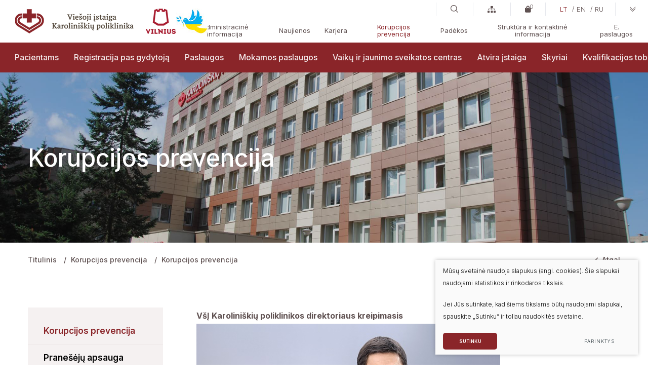

--- FILE ---
content_type: text/html; charset=utf-8
request_url: https://www.karpol.lt/korupcijos-prevencija-korupcijos-prevencija/
body_size: 14830
content:


<!DOCTYPE html>
<html lang="lt">
<head>
    <meta charset="UTF-8"/>
    
    <title> Korupcijos prevencija - VšĮ Karoliniškių poliklinika</title>
    <meta name="viewport" content="width=device-width, initial-scale=1.0">
    <link rel="stylesheet" href="https://www.karpol.lt/tmp/css/style_16.css?t=dcad76c558"/>

    <link rel="stylesheet" href="/js/plugins/fancybox/dist/jquery.fancybox.min.css">

    <meta name="format-detection" content="telephone=no">

    <link rel="stylesheet" href="https://www.karpol.lt/tmp/css/style_15.css?t=51fe52f56d"/>

    <link rel="stylesheet" href="https://www.karpol.lt/tmp/css/style_7.css?t=1246518662"/>
    <link rel="stylesheet" href="https://www.karpol.lt/tmp/css/style_8.css?t=0ccd3e412c"/>
    <link rel="stylesheet" href="https://www.karpol.lt/tmp/css/style_9.css?t=eaa11d3128"/>

    <meta property="og:title" content="VšĮ Karoliniškių poliklinika"/>
    <meta property="og:url" content="https://www.karpol.lt"/>
    <meta property="og:image" content="https://www.karpol.lt/images/share.jpg"/>
    <meta property="og:description" content=""/>
    <meta property="fb:app_id" content="APP_ID"/>


    

            
    <script>

        var ajaxSuflerLink = '';

        var currency = "€";
        var fancy_title = 'Prekė įtraukta į užklausą';
        var out_of_stock = 'Likutis nepakankamas';
        var after_login = 'https://www.karpol.lt/korupcijos-prevencija-korupcijos-prevencija/';
        var bing_key = 'Asr9MSMxhtlCHcifMZtLtsaVw5ZkaJRduUPhxuC0wleXb9MkXxHdbmgEa9WnX7yE';

        var reg_alias = 'https://www.karpol.lt/registruotis/';
    </script>
    



    <link rel="canonical" href="https://www.karpol.lt/korupcijos-prevencija-korupcijos-prevencija/">
    
    
    
<base href="https://www.karpol.lt/" />

    
    <script src="https://cdn.userway.org/widget.js" data-account="6LUAysXHyh"></script>
</head>

<body class="inner">





<div class="mobile-additional-content hide">

    <div class="mob-nav-top-line">
        <div class="adresas">
            <a href="tel:(85)2168911"
               aria-label="Skambinti: (85)2168911">
                <i class="far fa-phone"></i>
            </a>
        </div>
        <div class="mail">
            <a href="/cdn-cgi/l/email-protection#c4b6a5b7b0adaaa184afa5b6b4aba8eaa8b0" aria-label="Rašyti: rastine@karpol.lt">
                <i class="far fa-envelope"></i>
            </a>
        </div>
        <div class="adresas">
            <a href="https://goo.gl/maps/xWhNRQ5PdCtRSAbu6" target="_blank" rel="noopener noreferrer" aria-label="Vieta žemėlapyje">
                <i class="far fa-map-marker"></i>
            </a>
        </div>
    </div>

    <div class="mob_search">
        <a href="#" aria-label="Paieška">
            <i class="far fa-search"></i>
        </a>
    </div>

    <div class="langs-select">
        <select aria-label="Pasirinkite kalbą">
                                    <option value="https://www.karpol.lt/korupcijos-prevencija-korupcijos-prevencija/"  selected>LT</option>
                                <option value="https://www.karpol.lt/en/" >EN</option>
                                <option value="https://www.karpol.lt/ru/" >RU</option>
            
        </select>
    </div>

</div>

<div id="page">
    

    
    <header>
        <div class="container fluid">
            <a class="logo" href="https://www.karpol.lt/" aria-label=""></a>
                    <a href="" class="eu-flag">
                <img src="https://www.karpol.lt/uploads/images/titulinis/1726425402_0_vilnius.jpg" alt="eu-flag">
    </a>


            <div class="header-content">
                <div class="header-elements">






                    <nav class="top-menu-container" aria-label="Antrinis meniu">
    <ul class="top-menu">
                                        
                                                    <li class="">
                        <a href="https://www.karpol.lt/apie-mus/">
                            Administracinė informacija
                        </a>

                    </li>
                                                
                                                    <li class="">
                        <a href="https://www.karpol.lt/naujienos/">
                            Naujienos
                        </a>

                    </li>
                                                
                                                    <li class="">
                        <a href="https://www.karpol.lt/darbo-skelbimai-gydytojams-oms/">
                            Karjera
                        </a>

                    </li>
                                                
                                                    <li class="selected">
                        <a href="https://www.karpol.lt/korupcijos-prevencija-korupcijos-prevencija/">
                            Korupcijos prevencija
                        </a>

                    </li>
                                                
                                                    <li class="">
                        <a href="https://www.karpol.lt/padekos/">
                            Padėkos
                        </a>

                    </li>
                                                
                                                    <li class="">
                        <a href="https://www.karpol.lt/darbo-laikas/">
                            Struktūra ir kontaktinė informacija
                        </a>

                    </li>
                                                
                                                    <li class="">
                        <a href="https://www.karpol.lt/e-paciento-portalas/">
                            E. paslaugos
                        </a>

                    </li>
                                        </ul>
</nav>

                    <div class="search-place">
                        <a class="search-toggler" data-class-toggle="opened" Atidaryti paiešką>
                            <em class="fa">
                                <svg
                                        xmlns="http://www.w3.org/2000/svg"
                                        xmlns:xlink="http://www.w3.org/1999/xlink"
                                        width="15px" height="15px">
                                    <path fill-rule="evenodd"
                                          d="M14.815,13.933 L11.209,10.327 C12.103,9.237 12.642,7.841 12.642,6.320 C12.642,2.830 9.810,0.0 6.321,0.0 C2.828,0.0 0.0,2.830 0.0,6.320 C0.0,9.810 2.828,12.641 6.321,12.641 C7.842,12.641 9.235,12.106 10.325,11.212 L13.931,14.815 C14.176,15.59 14.570,15.59 14.815,14.815 C15.60,14.573 15.60,14.175 14.815,13.933 ZM6.321,11.383 C3.526,11.383 1.254,9.112 1.254,6.320 C1.254,3.528 3.526,1.254 6.321,1.254 C9.112,1.254 11.387,3.528 11.387,6.320 C11.387,9.112 9.112,11.383 6.321,11.383 Z"/>
                                </svg>
                            </em>
                        </a>
                        <div class="search-container">
                            <form id="cntnt01moduleform_1" method="get" action="https://www.karpol.lt/paieska/" class="cms_form">
<div class="hidden">
<input type="hidden" name="mact" value="Search,cntnt01,dosearch,0" />
<input type="hidden" name="cntnt01returnid" value="71" />
</div>

<input type="hidden" id="cntnt01origreturnid" name="cntnt01origreturnid" value="245" />



<input type="text" id="cntnt01searchinput" aria-label="Paieškos laukelis" class="search-sufler"
       autocomplete="off" name="cntnt01searchinput" placeholder="Paieška"
       value=""/>
<input type="hidden" name="anticsrf" value="c8b551df8edc3f996effb1e376cb38d6e53bbeaa1f8f75e1579236417d57c2eb">

<button type="submit" aria-label="Spauskite mygtuką ieškoti" value="&#xf002">
    <em class="fa">
        <svg
                xmlns="http://www.w3.org/2000/svg"
                xmlns:xlink="http://www.w3.org/1999/xlink"
                width="15px" height="15px">
            <path fill-rule="evenodd"
                  d="M14.815,13.933 L11.209,10.327 C12.103,9.237 12.642,7.841 12.642,6.320 C12.642,2.830 9.810,0.0 6.321,0.0 C2.828,0.0 0.0,2.830 0.0,6.320 C0.0,9.810 2.828,12.641 6.321,12.641 C7.842,12.641 9.235,12.106 10.325,11.212 L13.931,14.815 C14.176,15.59 14.570,15.59 14.815,14.815 C15.60,14.573 15.60,14.175 14.815,13.933 ZM6.321,11.383 C3.526,11.383 1.254,9.112 1.254,6.320 C1.254,3.528 3.526,1.254 6.321,1.254 C9.112,1.254 11.387,3.528 11.387,6.320 C11.387,9.112 9.112,11.383 6.321,11.383 Z"/>
        </svg>
    </em>
</button>

</form>




                        </div>
                    </div>
                    <div class="sitemap">
                        <a href="/svetaines-zemelapis/" aria-label="Svetainės žemėlapis">
                            <i class="fas fa-sitemap"></i>
                        </a>
                    </div>
                    <div class="card-item">
    <a href="https://www.karpol.lt/krepselis/" class="cart-info-container head-shopping-cart-btn"
       data-lang="lt" title="" data-cart-info-container>
        
        <i class="fa fa-shopping-bag"></i>
        <span class="amount" data-cart-total-quant></span>
        <span style="display: none !important;" data-cart-total-price></span>
        
    </a>
</div>
                        <div class="langs-menu-container">
        <ul class="langs-menu">
                            

                    <li class=" selected">
                        <a href="https://www.karpol.lt/korupcijos-prevencija-korupcijos-prevencija/">LT</a>
                    </li>
                                            

                    <li class="">
                        <a href="https://www.karpol.lt/en/" aria-label="English language">EN</a>
                    </li>
                                            

                    <li class="">
                        <a href="https://www.karpol.lt/ru/">RU</a>
                    </li>
                                    </ul>
    </div>

                    <div class="go-to-elements">
                        <a href="#content" class="skip-to-content" aria-label="skip to content"><em class="fal fa-chevron-double-down"></em></a>
                    </div>
                </div>
                <nav class="main-menu-container" aria-label="Pagrindinis meniu">
    <ul class="main-menu">
                                        
                                                    <li class=" has-submenu">
                        <a href="https://www.karpol.lt/tapkite-musu-pacientu/">Pacientams</a>
                                                <ul>
            <li class="">
            <a href="https://www.karpol.lt/tapkite-musu-pacientu/"><span>Tapkite mūsų pacientu</span></a>
            
        </li>
            <li class="">
            <a href="https://www.karpol.lt/paciento-atmintine/"><span>Paciento atmintinė</span></a>
            
        </li>
            <li class="">
            <a href="https://www.karpol.lt/paciento-teises-ir-pareigos/"><span>Pacientų teisės ir pareigos</span></a>
            
        </li>
            <li class="">
            <a href="https://www.karpol.lt/pacientams-teisine-informacija/"><span>Teisinė informacija</span></a>
            
        </li>
            <li class="">
            <a href="https://www.karpol.lt/kompensuojamuju-vaistu-paso-isdavimas/"><span>Kompensuojamųjų vaistų paso išdavimas</span></a>
            
        </li>
            <li class="">
            <a href="https://www.karpol.lt/paslaugu-laukimo-eile/"><span>Paslaugų laukimo eilė</span></a>
            
        </li>
            <li class="">
            <a href="https://www.karpol.lt/dalyvaukite-apklausoje/"><span>Dalyvaukite apklausoje</span></a>
            
        </li>
            <li class="">
            <a href="https://www.karpol.lt/dazniausiai-uzduodami-klausimai/"><span>Dažniausiai užduodami klausimai</span></a>
            
        </li>
            <li class="">
            <a href="https://www.karpol.lt/pagalba-nuo-nusikalstamos-veiklos-nukentejusiems-asmenims/"><span>Pagalba nuo nusikalstamos veikos nukentėjusiems asmenims</span></a>
            
        </li>
            <li class="">
            <a href="https://www.karpol.lt/musu-bendradarbiavimo-taisykles/"><span>Mūsų bendradarbiavimo taisyklės</span></a>
            
        </li>
            <li class="">
            <a href="https://www.karpol.lt/gestu-kalbos-vertimas/"><span>Gestų kalbos vertimas </span></a>
            
        </li>
            <li class="">
            <a href="https://www.karpol.lt/klinikiniu-laboratoriniu-tyrimu-sarasas/"><span>Klinikinių laboratorinių tyrimų sąrašas</span></a>
            
        </li>
    </ul>

                    </li>
                    

                
                                
                                                    <li class=" has-submenu">
                        <a href="https://www.karpol.lt/darbo-laikas-ir-kur-kreiptis-ne-darbo-metu/">Registracija pas gydytoją</a>
                                                <ul>
            <li class="">
            <a href="https://www.karpol.lt/darbo-laikas-ir-kur-kreiptis-ne-darbo-metu/"><span>Registratūra</span></a>
            
        </li>
            <li class="">
            <a href="https://www.karpol.lt/registracija-internetu/"><span>Kur kreiptis ne darbo laiku</span></a>
            
        </li>
            <li class="">
            <a href="https://www.karpol.lt/gydytojo-iskvietimas-i-namus/"><span>Gydytojo iškvietimas į namus</span></a>
            
        </li>
            <li class="">
            <a href="https://www.karpol.lt/nuotolines-gydytpju-konsultacijos/"><span>Nuotolinės gydytojų konsultacijos</span></a>
            
        </li>
    </ul>

                    </li>
                    

                
                                
                                                    <li class=" has-submenu">
                        <a href="https://www.karpol.lt/butinoji-pagalba/">Paslaugos</a>
                                                <ul>
            <li class="">
            <a href="https://www.karpol.lt/butinoji-pagalba/"><span>Būtinoji pagalba</span></a>
            
        </li>
            <li class="">
            <a href="https://www.karpol.lt/psdf-lesomis-finansuojamos-nemokamos-paslaugos/"><span>PSDF lėšomis finansuojamos (nemokamos) paslaugos</span></a>
            
        </li>
            <li class="">
            <a href="https://www.karpol.lt/mokamos-paslaugos-mokamos-paslaugos/"><span>PSDF lėšomis nefinansuojamos (mokamos) paslaugos</span></a>
            
        </li>
            <li class="">
            <a href="https://www.karpol.lt/gydymas-ir-konsultavimas-gydymas-ir-konsultavimas/"><span>Pirminės ir antrinės  ambulatorinės sveikatos priežiūros paslaugos</span></a>
            
        </li>
            <li class="">
            <a href="https://www.karpol.lt/nuotolines-gydytpju-konsultacijos/"><span>Nuotolinės sveikatos priežiūros paslaugos</span></a>
            
        </li>
            <li class="">
            <a href="https://www.karpol.lt/pagrindinis-meniu-sveikatinimas/"><span>Sveikatinimas</span></a>
            
        </li>
            <li class="">
            <a href="https://www.karpol.lt/ligu-prevencija-ir-profilaktika/"><span>Ligų prevencija ir profilaktika</span></a>
            
        </li>
            <li class="">
            <a href="https://www.karpol.lt/skiepai/"><span>Skiepai</span></a>
            
        </li>
            <li class="">
            <a href="https://www.karpol.lt/profilaktiniai-sveikatos-tikrinimai/"><span> Profilaktiniai sveikatos tikrinimai</span></a>
            
        </li>
            <li class="">
            <a href="https://www.karpol.lt/gydymas-ir-konsultavimas-busimoms-mamoms/"><span>Būsimoms mamoms</span></a>
            
        </li>
    </ul>

                    </li>
                    

                
                                
                                                    <li class=" has-submenu">
                        <a href="https://www.karpol.lt/mokamos-paslaugos-mokamos-paslaugos/">Mokamos paslaugos</a>
                                                <ul>
            <li class="">
            <a href="https://www.karpol.lt/mokamos-paslaugos-mokamos-paslaugos/"><span>Mokamos paslaugos</span></a>
            
        </li>
            <li class="">
            <a href="https://www.karpol.lt/mokamu-paslaugu-uzsakymas/"><span>Mokamų paslaugų kainynas</span></a>
            
        </li>
            <li class="">
            <a href="https://www.karpol.lt/kainynas/"><span>Mokamų paslaugų užsakymas</span></a>
            
        </li>
    </ul>

                    </li>
                    

                
                                
                                                    <li class=" has-submenu">
                        <a href="https://www.karpol.lt/apie-vaiku-ir-jaunimo-centra/">Vaikų ir jaunimo sveikatos centras</a>
                                                <ul>
            <li class="">
            <a href="https://www.karpol.lt/apie-vaiku-ir-jaunimo-centra/"><span>Apie centrą</span></a>
            
        </li>
            <li class="">
            <a href="https://www.karpol.lt/praeje-renginiai/"><span>Renginiai</span></a>
            
        </li>
            <li class="">
            <a href="https://www.karpol.lt/naudinga-informacija/"><span>Naudinga informacija</span></a>
            
        </li>
            <li class="">
            <a href="https://www.karpol.lt/kontaktai/"><span>Kontaktai ir registracija</span></a>
            
        </li>
            <li class="">
            <a href="https://www.karpol.lt/vaiku-ir-jaunimo-sveikatos-centras-galerija/"><span>Galerija</span></a>
            
        </li>
    </ul>

                    </li>
                    

                
                                
                                                    <li class=" has-submenu">
                        <a href="https://www.karpol.lt/atviri-skambuciu-centro-duomenys/">Atvira įstaiga</a>
                                                <ul>
            <li class="">
            <a href="https://www.karpol.lt/atviri-skambuciu-centro-duomenys/"><span>Atviri skambučių centro duomenys</span></a>
            
        </li>
            <li class="">
            <a href="https://www.karpol.lt/dalyvaujamasis-biudzetas/"><span>Dalyvaujamasis biudžetas</span></a>
            
        </li>
            <li class="">
            <a href="https://www.karpol.lt/atviros-istaigos-erdves/"><span>Atviros įstaigos erdvės</span></a>
            
        </li>
            <li class="">
            <a href="https://www.karpol.lt/socialiniai-projektai/"><span>Socialiniai projektai</span></a>
            
        </li>
            <li class="">
            <a href="https://www.karpol.lt/konsultavimasis-su-visuomene/"><span>Konsultavimasis su visuomene</span></a>
            
        </li>
            <li class="">
            <a href="https://www.karpol.lt/renginiai-praeje-renginiai/"><span>Renginiai</span></a>
            
        </li>
    </ul>

                    </li>
                    

                
                                
                                                                                    <li class="">
        <a href="https://www.karpol.lt/gydytojai-182/karoliniskiu-poliklinika/seimos-medicina/i-seimos-medicinos-skyrius/">

            Skyriai
        </a>

        
    </li>




                
                                
                                                    <li class=" has-submenu">
                        <a href="https://www.karpol.lt/rezidenturos-baze/">Kvalifikacijos tobulinimo bazė</a>
                                                <ul>
            <li class="">
            <a href="https://www.karpol.lt/rima-piliciauskiene/"><span>Gydytojų rezidentų vadovai</span></a>
            
        </li>
            <li class="">
            <a href="https://www.karpol.lt/zivile-mikalauskiene/"><span>Gydytojų rezidentų mentoriai</span></a>
            
        </li>
            <li class="">
            <a href="https://www.karpol.lt/rezidenturos-baze-isidarbinimo-procesas/"><span>Įsidarbinimo procesas rezidentams</span></a>
            
        </li>
            <li class="">
            <a href="https://www.karpol.lt/informaciniu-technologiju-skyrius/"><span>Studentų praktikos organizavimas</span></a>
            
        </li>
    </ul>

                    </li>
                    

                
                        </ul>
</nav>


            </div>
        </div>
    </header>
    <main>
























































    
<section class="page-top-photo-section"
         style="background-image: url('https://www.karpol.lt/uploads/images/pages/Tekstiniai_pav/KP.jpg')">
    <div class="container">
        <div class="cont">
            <h1>
                 Korupcijos prevencija
            </h1>
        </div>
    </div>
</section>
<section class="path-container-section">
    <div class="container">
        <div class="path-container">
            <ul class="path">
                <li><a href="https://www.karpol.lt/">Titulinis</a> </li><li> <a href="https://www.karpol.lt/korupcijos-prevencija-korupcijos-prevencija/">Korupcijos prevencija</a> </li><li> <span class="lastitem"> Korupcijos prevencija</span></li>
            </ul>
            <div>
                <a class="iconed-link" href="javascript:window.history.back();">
                    <i class="far fa-angle-left"></i>
                    Atgal
                </a>
            </div>
        </div>
    </div>
</section>

<a name="content"></a>

<section class="content-colls-section">
    <div class="container">
        <div class="content-colls">
                            <aside>
        <div class="content-menu-container">
            <a href="" class="mobile-menu-toggler" style="display:none;">
                 Korupcijos prevencija                <i class="fa fa-plus" aria-hidden="true"></i>
            </a>
            <ul class="content-menu">
                                                                                    <li class="selected ">
                        <a href="https://www.karpol.lt/korupcijos-prevencija-korupcijos-prevencija/"> Korupcijos prevencija</a>
                                                
                                            </li>
                                                                                                <li class="">
                        <a href="https://www.karpol.lt/praneseju-apsauga/"> Pranešėjų apsauga</a>
                                            </li>
                                        
            </ul>
        </div>
    </aside>

        <div class="mainbar">
                            <div class="page-module">
                    
                    <p align="justify"><b>VšĮ Karoliniškių poliklinikos direktoriaus kreipimasis</b><br /><img src="uploads/Info_pacientams/Matulas.jpg" alt="" width="600" height="400" /><br /><audio controls="controls" src="uploads/Info_pacientams/DIREKTORIAUS-MP3.mp3"></audio></p>
<p align="justify"><b>Gerbiami Pacientai,</b></p>
<p align="justify">VšĮ Karoliniškių poliklinikoje siekiame tik pačių aukščiausių skaidrumo, profesionalumo, dėmesingumo, atsakingumo standartų.<br /><br />Kartu norime pažymėti, kad netoleruosime bet kokių galimų korupcijos apraiškų, ar tai būtų farmacijos produktų ar medicininės įrangos tiekėjų neteisėti veiksmai, poliklinikos darbuotojų neatsakingumas, ar pacientų „padėkos” ir dovanos medicinos darbuotojams. Neverskite medikų patirti nepatogumų ir nepatirkite jų patys, atsidėkodami už medicinos paslaugas dovanomis ar kitaip atsilygindami.<br /><br />Poliklinikos medikams pats didžiausias jų darbo įvertinimas yra Jūsų sveikatos pagerėjimas, Jūsų šypsena ir ištartas nuoširdus padėkos žodis „ačiū”.<br /><br />Kartu kurkime lygiaverčius, pagarbius, lygiateisiškus ir korektiškus medicinos darbuotojo ir paciento bendradarbiavimo santykius.</p>
<p align="justify">Raginame susidūrus su korupcija informuoti VšĮ Karoliniškių poliklinikos korupcijos prevencijos komisiją el. paštu <a href="/cdn-cgi/l/email-protection#176765767972647c577c766567787b397b63"><span class="__cf_email__" data-cfemail="ff8f8d9e919a8c94bf949e8d8f9093d1938b">[email&#160;protected]</span></a> arba kreiptis tiesiai į Specialiųjų tyrimų tarnybą el. paštu <a href="/cdn-cgi/l/email-protection#1e6e6c7f707b6d755e6d6a6a30726a"><span class="__cf_email__" data-cfemail="641416050a01170f241710104a0810">[email&#160;protected]</span></a>.</p>
<table style="border-collapse: collapse; width: 99.8622%;" border="1">
<tbody>
<tr>
<td style="width: 99.7239%;">
<p align="center">VšĮ Karoliniškių poliklinikai 2025 m. suteiktas skaidrios asmens sveikatos priežiūros įstaigos vardas.</p>
<p align="center">Šis įvertinimas reiškia, kad mūsų poliklinika atitinka aukščiausius skaidrumo kriterijus bei vykdo aktyvią korupcijos prevencijos veiklą.</p>
</td>
</tr>
</tbody>
</table>
<p></p>
<table style="border-collapse: collapse; width: 99.8453%;" cellspacing="15px" cellpadding="15px" border="1">
<tbody>
<tr>
<td align="center" style="width: 99.7033%;"><font color="#BA372A"><b>✔ Informacija visuomenei apie įstaigoje nustatytus korupcijos ir korupcinio pobūdžio atvejus – <br />informuojame, kad korupcijos ir korupcinio pobūdžio atvejų poliklinikoje nenustatyta</b></font></td>
</tr>
</tbody>
</table>
<p></p>
<ul>
<li><a href="uploads/Korupcijos_prevencija/2023_2028_Korupcijos_prevencijos_programa_%20priemoni%C5%B3%20planas.pdf">Korupcijos prevencijos priemonių planas 2023–2028 m.</a></li>
<li><a href="uploads/Korupcijos_prevencija/2024_Korupcijos_prevencijos_programos_vykdymo_ataskaita.pdf">VšĮ Karoliniškių poliklinikos veiksmų plano įgyvendinimo 2024 metų ataskaita</a></li>
<li><a href="uploads/Formos_dokumentai/Antikorupcine_politika.pdf">Antikorupcinė politika</a><a href="uploads/Korupcijos_prevencija/VA_2015_2019_atnaujint%C4%85_plan%C4%85_2019_2_pusmetis.pdf"></a></li>
<li><a href="uploads/Korupcijos_prevencija/atsakomybe_uz_korupcinio_pobudzio_veiksmus.pdf" target="_blank" rel="noopener">Atsakomybė už nusikalstamas korupcines veikas</a></li>
<li><a href="uploads/Formos_dokumentai/PARAMOS-INICIJAVIMO-GAVIMO-APSKAITOS-IR-VIE%C5%A0INIMO-V%C5%A0%C4%AE-KAROLINI%C5%A0KI%C5%B2-POLIKLINIKOJE-TVARKOS-APRA%C5%A0AS.pdf" target="_blank" rel="noopener">Paramos inicijavimo, gavimo, apskaitos ir viešinimo VšĮ Karoliniškių poliklinikoje tvarkos aprašas</a></li>
<li><a href="uploads/Formos_dokumentai/Gaut%C5%B3-dovan%C5%B3-perdavimo-registravimo-vertinimo-tvarka.pdf" target="_blank" rel="noopener">Gautų dovanų  perdavimo, registravimo, saugojimo VšĮ Karoliniškių poliklinikoje tvarkos aprašas</a></li>
<li><a href="https://pinreg.vtek.lt/app/deklaraciju-paieska" target="_blank" rel="noopener">Informacija apie gydytojų kitas darbovietes</a></li>
<li><a href="https://www.stt.lt/korupcijos-prevencija/korupcijos-rizikos-analizes/atliktos-korupcijos-rizikos-analizes/7471/act1002" target="_blank" rel="noopener">STT pateikta informacija apie korupcijos rizikos analizės išvadas</a>
<ul>
<li><a href="uploads/Formos_dokumentai/Isvadu_igyvendinimas_STT_20220530.pdf">Bei išvadose nurodytų pasiūlymų vykdymo ataskaita</a></li>
</ul>
</li>
<li><a href="uploads/Formos_dokumentai/korupcijos_isvada_2025.pdf">Korupcijos pasireiškimo tikimybės išvada</a></li>
<li><a href="uploads/Formos_dokumentai/Informacija_apie_pareigybes.pdf" target="_blank" rel="noopener">Pareigybių sąrašas, dėl kurių teikiamas prašymas specialiųjų tyrimų tarnybai</a></li>
<li><a href="uploads/Formos_dokumentai/elgesio_taisykles_susidurus_su_korupacija.pdf" target="_blank" rel="noopener">VšĮ Karoliniškių poliklinikos darbuotojų, susidūrusių su galima korupcinio pobūdžio nusikalstama veika, elgesio taisyklės</a></li>
<li><a href="uploads/Formos_dokumentai/Pacientu_apklausa_korupcija_2024.pdf" target="_blank" rel="noopener">Pacientų anoniminių apklausų apibendrinimas, siekiant įvertinti pacientų požiūrį į korupciją ir galimą korupcijos paplitimą įstaigoje</a></li>
</ul>
                </div>
                        
                            <div class="accorditions-block">
                                            <div>
                            <a class="accord-toggler">Pasitikėjimo telefonai ir asmuo, atsakingas už korupcijos prevenciją</a>
                            <div class="accord">
                                <div>
                                    <table style="border-collapse: collapse; width: 99.8357%;" cellspacing="15px" cellpadding="15px" border="1">
<tbody>
<tr>
<td align="center" style="width: 99.6774%;">VšĮ Karoliniškių poliklinikos pasitikėjimo telefonas Nr. +370 5 205 5924.</td>
</tr>
</tbody>
</table>
<p><b>Skambinti tel. 112;</b></p>
<p><b>Lietuvos Respublikos specialiųjų tyrimų tarnybai (STT):</b><br />visą parą veikiančiu karštosios linijos telefonu Vilniuje: +370 5 266 3333<br />el. paštu: <span><a href="/cdn-cgi/l/email-protection#9bebe9faf5fee8f0dbe8efefb5f7ef"><span class="__cf_email__" data-cfemail="f38381929d968098b3808787dd9f87">[email&#160;protected]</span></a><br /></span>faksu: +370 5 266 3307<br />per interneto svetainę: <a href="https://www.stt.lt/pateikti-pranesima-apie-korupcija/7425" target="_blank" rel="noopener">https://www.stt.lt/lt/praneskite-apie-korupcija/palikite-pranesima-cia</a></p>
<p><b>LR Sveikatos apsaugos ministerijai:</b><br />nemokamu pasitikėjimo telefonu: +370 800 66 004<br />el. paštu: <a href="/cdn-cgi/l/email-protection#107b7f62656073797a715063717d3e7c64"><span class="__cf_email__" data-cfemail="ff94908d8a8f9c96959ebf8c9e92d1938b">[email&#160;protected]</span></a><br />daugiau informacijos: <a href="https://sam.lrv.lt/lt/praneseju-apsauga/pranesimai-skundai-del-sveikatos-prieziuros-istaigu-darbuotoju-galimu-pazeidimu/" target="_blank" rel="noopener">https://sam.lrv.lt/lt/praneseju-apsauga/pranesimai-skundai-del-sveikatos-prieziuros-istaigu-darbuotoju-galimu-pazeidimu</a></p>
<p><b>Vilniaus miesto savivaldybės administracijai:</b><br />telefonu: +370 5 211 2885 (visą parą)<br />el. paštu: <a href="/cdn-cgi/l/email-protection#8efdfae1fea0e5e1fcfbfeede7e4efcef8e7e2e0e7fbfda0e2fa"><span class="__cf_email__" data-cfemail="3340475c431d585c414643505a595273455a5f5d5a46401d5f47">[email&#160;protected]</span></a> (visą parą)<br />daugiau informacijos: <a href="https://vilnius.lt/savivaldybe/administracine-informacija/korupcijos-prevencija" target="_blank" rel="noopener">https://vilnius.lt/savivaldybe/administracine-informacija/korupcijos-prevencija</a></p>
<p><b>VšĮ Karoliniškių poliklinikos korupcijos prevencijos komisijai:</b><br />telefonu: +370 5 205 5924<br />el. paštu: <span><a href="/cdn-cgi/l/email-protection#5e2e2c3f303b2d351e353f2c2e313270322a"><span class="__cf_email__" data-cfemail="334341525d56405873585241435c5f1d5f47">[email&#160;protected]</span> </a></span>raštu arba tiesiogiai kreipiantis į Korupcijos prevencijos komisijos pirmininką.</p>
<p align="justify" style="text-align: justify;">Kreiptis reiktų tuo atveju, jei manote turį žinių arba pagrįstų įtarimų apie VšĮ Karoliniškių poliklinikos darbuotojo padarytas, daromas ar ketinamas daryti korupcinio pobūdžio nusikalstamas veikas. Pastebime, kad teisė tirti korupcinio pobūdžio nusikalstamas veikas suteikta tik Lietuvos Respublikos specialiųjų tyrimų tarnybai (STT), todėl visi kreipimaisi norminių teises aktų nustatyta tvarka bus perduodami jai.<br />Atkreipiame dėmesį, kad norminiais teisės aktais baudžiamoji atsakomybė numatyta ir už šmeižtą bei melagingą kito asmens kaltinimą nusikaltimo padarymu (Lietuvos Respublikos baudžiamojo kodekso 154 str., 236 str.)</p>
<p align="justify" style="text-align: justify;"><a href="https://www.facebook.com/NeKysisGydo/" target="_blank" rel="noopener"><img src="uploads/Info_pacientams/nekysis-gydo.jpg" alt="" width="650" height="241" /></a></p>
                                </div>
                            </div>
                        </div>
                                            <div>
                            <a class="accord-toggler"> VšĮ Karoliniškių poliklinikos Korupcijos prevencijos komisija</a>
                            <div class="accord">
                                <div>
                                    <table style="border-collapse: collapse; width: 100%; height: 190px;" cellspacing="15" cellpadding="15" border="1">
<tbody>
<tr style="height: 38px;">
<td style="height: 38px; width: 99.9931%;" colspan="2">Korupcijos prevencijos komisijos pirmininkė, teisininkė <br /><u><b>Auksė Karazinė</b></u><br /> +370 5 205 5924,<br /><i class="fa fa-envelope" style="font-size: 18px; color: #5f5167;"></i> <a href="/cdn-cgi/l/email-protection" class="__cf_email__" data-cfemail="b0d1c5dbc3d59edbd1c2d1cad9ded5f0dbd1c2c0dfdc9edcc4">[email&#160;protected]</a></td>
</tr>
<tr style="height: 38px;">
<td style="height: 38px; width: 99.9931%;" colspan="2">Administravimo skyriaus vadovė <br /><b>Vilija Chorostina</b><br /> +370 5 205 5073,<br /><i class="fa fa-envelope" style="font-size: 18px; color: #5f5167;"></i> <a href="/cdn-cgi/l/email-protection" class="__cf_email__" data-cfemail="c2b4abaeaba8a3eca1aaadb0adb1b6abaca382a9a3b0b2adaeecaeb6">[email&#160;protected]</a></td>
</tr>
<tr style="height: 38px;">
<td style="height: 38px; width: 99.9931%;" colspan="2">Slaugos vadovė<br /><b>Vaida Danielė</b><br /> +370 5 244 7919,<br /><i class="fa fa-envelope" style="font-size: 18px; color: #5f5167;"></i> <a href="/cdn-cgi/l/email-protection" class="__cf_email__" data-cfemail="e492858d8085ca80858a8d818881a48f8596948b88ca8890">[email&#160;protected]</a></td>
</tr>
</tbody>
</table>
                                </div>
                            </div>
                        </div>
                                            <div>
                            <a class="accord-toggler">2024 metais gauta parama ir jos panaudojimas</a>
                            <div class="accord">
                                <div>
                                    <p><a href="uploads/Finansines_ataskaitos/2024_gauta_parama.pdf">2024 metais gauta parama</a></p>
                                </div>
                            </div>
                        </div>
                                            <div>
                            <a class="accord-toggler">2023 metais gauta parama ir jos panaudojimas</a>
                            <div class="accord">
                                <div>
                                    <ul>
<li><a href="uploads/Korupcijos_prevencija/2023_Parama_Demetra_1.pdf">Informacija apie paramos davėjų asmens sveikatos priežiūros įstaigai suteiktą paramą ir jų laimėtus asmens sveikatos priežiūros įstaigos organizuojamus viešuosius pirkimus</a></li>
<li><a href="uploads/Korupcijos_prevencija/2023_Parama_Demetra_ataskaita.pdf">Gautos paramos panaudojimo ataskaita </a></li>
<li><a href="uploads/Korupcijos_prevencija/2023_Demetra_perdavimo_priemimo_aktai%2520.pdf">Perdavimo priėmimo aktai</a></li>
</ul>
                                </div>
                            </div>
                        </div>
                                            <div>
                            <a class="accord-toggler">2022 metais gauta parama ir jos panaudojimas</a>
                            <div class="accord">
                                <div>
                                    <ul>
<li><a href="uploads/Korupcijos_prevencija/2022_suteikta_parama.pdf">Informacija apie paramos davėjų asmens sveikatos priežiūros įstaigai suteiktą paramą ir jų laimėtus asmens sveikatos priežiūros įstaigos organizuojamus viešuosius pirkimus</a></li>
<li><a href="uploads/Korupcijos_prevencija/2022_Paramos_panaudojimas.pdf">Gautos paramos iš ŽIV ir AIDS paveiktų moterų bei jų artimųjų asociacijos Demetra panaudojimo ataskaita</a> </li>
<li><a href="uploads/Korupcijos_prevencija/2022_suteikta_parama_Dagvila.pdf">Gautos paramos iš UAB Dagvila panaudojimo ataskaita</a></li>
<li><a href="uploads/Korupcijos_prevencija/2022_suteikta_parama_CP.pdf">Gautos paramos iš VšĮ Centro poliklinikos panaudojimo ataskaita </a></li>
<li><a href="uploads/Korupcijos_prevencija/Demetra_2022.pdf">Perdavimo priėmimo aktas ŽIV ir AIDS paveiktų moterų bei jų artimųjų asociacijos Demetra</a></li>
<li><a href="uploads/Korupcijos_prevencija/Dagvila_2022.pdf">Perdavimo priėmimo aktas UAB Dagvila</a></li>
<li><a href="uploads/Korupcijos_prevencija/Centro_poliklinika_2022.pdf">Perdavimo priėmimo aktas VšĮ Centro poliklinika</a></li>
</ul>
                                </div>
                            </div>
                        </div>
                                            <div>
                            <a class="accord-toggler">2021 metais gauta parama ir jos panaudojimas</a>
                            <div class="accord">
                                <div>
                                    <table style="border-collapse: collapse; width: 100%; border-color: #7e8c8d;" cellspacing="15px" cellpadding="15px" border="1px">
<thead>
<tr>
<td width="65">
<p><strong>Eilės nr.</strong></p>
</td>
<td width="307">
<p><strong>Paramos teikėjo identifikacinis numeris</strong></p>
</td>
<td width="256">
<p><strong>Paramos teikėjo pavadinimas</strong></p>
</td>
<td width="155">
<p><strong>Gauta parama (Eur)</strong></p>
</td>
<td width="219">
<p><strong>Paramos panaudojimas</strong></p>
</td>
</tr>
</thead>
<tbody>
<tr>
<td>
<p>1</p>
</td>
<td>
<p>125407072</p>
</td>
<td>
<p>ŽIV ir AIDS paveiktų moterų bei jų artimųjų asociacija</p>
</td>
<td>
<p>152,4</p>
</td>
<td>
<p>ŽIV testai, prezervatyvai</p>
</td>
</tr>
<tr>
<td>
<p>2</p>
</td>
<td></td>
<td>
<p>Fizinių asmenų parama 1,2 % gyv. Pajamų mokesčio</p>
</td>
<td>
<p>879,52</p>
</td>
<td>
<p>Piniginės lėšos </p>
</td>
</tr>
</tbody>
</table>
                                </div>
                            </div>
                        </div>
                                            <div>
                            <a class="accord-toggler">2020 metais gauta parama ir jos panaudojimas</a>
                            <div class="accord">
                                <div>
                                    <table style="border-collapse: collapse; width: 100%; border-color: #7e8c8d;" cellspacing="15px" cellpadding="15px" border="1px">
<thead>
<tr>
<td width="65">
<p><strong>Eilės nr.</strong></p>
</td>
<td width="307">
<p><strong>Paramos teikėjo identifikacinis numeris</strong></p>
</td>
<td width="256">
<p><strong>Paramos teikėjo pavadinimas</strong></p>
</td>
<td width="155">
<p><strong>Gauta parama (Eur)</strong></p>
</td>
<td width="219">
<p><strong>Paramos panaudojimas</strong></p>
</td>
</tr>
</thead>
<tbody>
<tr>
<td>
<p>1</p>
</td>
<td>
<p>110407458</p>
</td>
<td>
<p>UAB, Berlin Chemie Menarini Baltic</p>
</td>
<td>
<p>227,82</p>
</td>
<td>
<p>2 stetofonendoskopai<br />2 pulsoksimetrai<br />2 neurologiniai plaktukai</p>
</td>
</tr>
<tr>
<td>
<p>2</p>
</td>
<td>
<p>110407458</p>
</td>
<td>
<p>UAB, Berlin Chemie Menarini Baltic</p>
</td>
<td>
<p>251,24</p>
</td>
<td>
<p>4 kraujo spaudimo matuokliai<br />1 tonometras</p>
</td>
</tr>
<tr>
<td>
<p>3</p>
</td>
<td>
<p>125407072</p>
</td>
<td>
<p>ŽIV ir AIDS asociacija Demetra</p>
</td>
<td>
<p>114,85</p>
</td>
<td>
<p>ŽIV, HBV, HCV testai</p>
</td>
</tr>
</tbody>
</table>
                                </div>
                            </div>
                        </div>
                                            <div>
                            <a class="accord-toggler">2019 metais gauta parama ir jos panaudojimas</a>
                            <div class="accord">
                                <div>
                                    <table style="border-collapse: collapse; width: 100%; border-color: #7E8C8D;" cellspacing="15px" cellpadding="15px" border="1px">
<thead>
<tr>
<td width="69">
<p><strong>Eilės nr.</strong></p>
</td>
<td width="321">
<p><strong>Paramos teikėjo identifikacinis numeris</strong></p>
</td>
<td width="255">
<p><strong>Paramos teikėjo pavadinimas</strong></p>
</td>
<td width="162">
<p><strong>Gauta parama (Eur)</strong></p>
</td>
<td width="194">
<p><strong>Paramos panaudojimas</strong></p>
</td>
</tr>
</thead>
<tbody>
<tr>
<td>
<p>1</p>
</td>
<td>
<p>111895918</p>
</td>
<td>
<p>EGIS PHARMACEUTICALS PLC</p>
</td>
<td>
<p>352</p>
</td>
<td>
<p>Mokymai</p>
</td>
</tr>
<tr>
<td>
<p>2</p>
</td>
<td>
<p>125407072</p>
</td>
<td>
<p>ŽIV IR AIDS ASOCIACIJA DEMETRA</p>
</td>
<td>
<p>178,88</p>
</td>
<td>
<p>Greitieji ŽIV, HCV testai</p>
</td>
</tr>
</tbody>
</table>
<p><span> </span></p>
                                </div>
                            </div>
                        </div>
                                            <div>
                            <a class="accord-toggler">2018 metais gauta parama ir jos panaudojimas</a>
                            <div class="accord">
                                <div>
                                    <table style="border-collapse: collapse; width: 100%; border-color: #7E8C8D;" cellspacing="15px" cellpadding="15px" border="1px">
<thead>
<tr>
<td width="60">
<p><strong>Eilės nr.</strong></p>
</td>
<td width="285">
<p><strong>Paramos teikėjo identifikacinis numeris</strong></p>
</td>
<td width="226">
<p><strong>Paramos teikėjo pavadinimas</strong></p>
</td>
<td width="143">
<p><strong>Gauta parama (Eur)</strong></p>
</td>
<td width="288">
<p><strong>Paramos panaudojimas</strong></p>
</td>
</tr>
</thead>
<tbody>
<tr>
<td>
<p>1</p>
</td>
<td>
<p>234449420</p>
</td>
<td>
<p>UAB SKIRGESA</p>
</td>
<td>
<p>60</p>
</td>
<td>
<p>Nepanaudota</p>
</td>
</tr>
<tr>
<td>
<p>2</p>
</td>
<td>
<p>300088003</p>
</td>
<td>
<p>UAB SERVIER PHARMA</p>
</td>
<td>
<p>600</p>
</td>
<td>
<p>Mokymai</p>
</td>
</tr>
<tr>
<td>
<p>3</p>
</td>
<td>
<p>111818633</p>
</td>
<td>
<p>UAB BAUER</p>
</td>
<td>
<p>390</p>
</td>
<td>
<p>Mokymai</p>
</td>
</tr>
<tr>
<td>
<p>4</p>
</td>
<td>
<p>125407072</p>
</td>
<td>
<p>ŽIV IR AIDS ASOCIACIJA DEMETRA</p>
</td>
<td>
<p>85</p>
</td>
<td>
<p>Prezervatyvai, greitieji ŽIV, HBV, HCV testai</p>
</td>
</tr>
</tbody>
</table>
                                </div>
                            </div>
                        </div>
                                            <div>
                            <a class="accord-toggler">Korupcijos prevencijos vykdymo ataskaitų archyvas</a>
                            <div class="accord">
                                <div>
                                    <p><a href="uploads/Korupcijos_prevencija/Ataskaitos/VA_2019_1_pusmetis_1.pdf">KORUPCIJOS PREVENCIJOS VYKDYMO ATASKAITA 2019 M. I PUSM.</a></p>
<p><a href="uploads/Korupcijos_prevencija/Ataskaitos/VA_2018_II_pusmetis.pdf">KORUPCIJOS PREVENCIJOS VYKDYMO ATASKAITA 2018 M. II PUSM.</a></p>
<p><a href="uploads/Korupcijos_prevencija/Ataskaitos/VA_2018_I_pusmetis.pdf">KORUPCIJOS PREVENCIJOS VYKDYMO ATASKAITA 2018 M. I PUSM.</a></p>
<p><a href="uploads/Korupcijos_prevencija/Ataskaitos/VA_2017_II_pusmetis.pdf">KORUPCIJOS PREVENCIJOS VYKDYMO ATASKAITA 2017 M. II PUSM.</a></p>
<p><a href="uploads/Korupcijos_prevencija/Ataskaitos/VA_2017_I_pusmetis.pdf">KORUPCIJOS PREVENCIJOS VYKDYMO ATASKAITA 2017 M. I PUSM.</a></p>
<p><a href="uploads/Korupcijos_prevencija/Ataskaitos/VA_2016_II_pusmetis.pdf">KORUPCIJOS PREVENCIJOS VYKDYMO ATASKAITA 2016 M. II PUSM.</a></p>
<p><a href="uploads/Korupcijos_prevencija/Ataskaitos/VA_2016_I_pusmetis.pdf">KORUPCIJOS PREVENCIJOS VYKDYMO ATASKAITA 2016 M. I PUSM.</a></p>
<p><a href="uploads/Korupcijos_prevencija/Ataskaitos/VA_2015_II_pusmetis.pdf">KORUPCIJOS PREVENCIJOS VYKDYMO ATASKAITA 2015 M. II PUSM.</a></p>
<p><a href="uploads/Korupcijos_prevencija/Ataskaitos/VA_2015_I_pusmetis.pdf">KORUPCIJOS PREVENCIJOS VYKDYMO ATASKAITA 2015 M. I PUSM.</a><span></span></p>
                                </div>
                            </div>
                        </div>
                                    </div>
                        
                            <div class="small-info-block">
                                        <p><iframe width="800" height="449" src="https://www.youtube.com/embed/NwNzegkjnkM" title="Duoti ar neduoti? Antikorupcinė socialinė reklama sveikatos įstaigoms" frameborder="0" allow="accelerometer; autoplay; clipboard-write; encrypted-media; gyroscope; picture-in-picture" allowfullscreen="allowfullscreen"></iframe></p>
<p><iframe width="800" height="449" src="https://www.youtube.com/embed/u5filPihygc" allowfullscreen="allowfullscreen"></iframe></p>
<p><iframe width="800" height="449" src="https://www.youtube.com/embed/Em5JZ4Nwe_w" allowfullscreen="allowfullscreen"></iframe></p>
<p><iframe width="800" height="449" src="https://www.youtube.com/embed/BMhhccvL0VY" allowfullscreen="allowfullscreen"></iframe></p>
                </div>
                                                    <div class="document-list-container">
                    
                    <div class="documents-list">
                                                                                                                                                                                                                                            </div>
                </div>
            
                                        <section>
    <div class="custom-title-2 semi-black-color tac">
        Susisiekite su mumis
    </div>
    <form method="post" class="cms_form" action="" id="reg2" enctype='multipart/form-data'>
                <input type='hidden' name='m2ce24rez_form_id' id='form_id' value='1'/>

                <input type="hidden" name="anticsrf" value="c8b551df8edc3f996effb1e376cb38d6e53bbeaa1f8f75e1579236417d57c2eb">

                        
        <div class="error full-error" style="display: none">
            Laukeliai vardas, telefonas, el. paštas ir pastabos yra privalomi.
        </div>

        <div class="pure-g inputs-container">
            <div class="pure-u-1 pure-u-md-1-3">
                <input  type='text' name='m2ce24rez_vardas' id='vardas' value='' class='text'  aria-label="Vardas" aria-required="true" autocomplete="name"   required='1' placeholder='Vardas'/>
            </div>
          
            <div class="pure-u-1 pure-u-md-1-3">
                <input  type='text' name='m2ce24rez_telefonas' id='telefonas' value='' class='text'  aria-label="Telefonas" pattern="^(?:8|\(?\+\)?)\d{7,}" aria-required="true" autocomplete="tel"  required='1' placeholder='Telefonas'/>
            </div>
            <div class="pure-u-1 pure-u-md-1-3">
                <input  type='email' name='m2ce24rez_el_pastas' id='el_pastas' value='' class='email'  aria-label="El. paštas" aria-required="true" autocomplete="email"  required='1' placeholder='El. paštas'/>
            </div>

            <div class="pure-u-1">
                <textarea name='m2ce24rez_pastabos' id='pastabos' class='textarea'  aria-label="Žinutė" aria-required="true" autocomplete="off"  required='1' placeholder='Žinutė'></textarea>
                                
                <input type='hidden' name='m2ce24rez_fiskur' id='fiskur' value='/korupcijos-prevencija-korupcijos-prevencija/'/>
            </div>

            <div class="pure-u-1">
                <div id='recaptcha_1' class="g-c-elem"></div>
            </div>

            <div class="pure-u-1-1 action tac">
                <a href="javascript:void(0)" class="ext_button bordo-style bordered rounded xsd">
                    <span>Siųsti</span>
                </a>
            </div>
        </div>
    </form>
</section>

                        <div class="last-update">
                Paskutinį kartą redaguota: 2025-08-18, 16:50:53
            </div>
        </div>
            </div>
</section>







</main>
<section class="map-section">
    <div class="container">
        <div class="map-container" style="position: relative">
            

<link rel="stylesheet" href="/modules/Zemelapis/lib/style_bing.css?v=2">

<script data-cfasync="false" src="/cdn-cgi/scripts/5c5dd728/cloudflare-static/email-decode.min.js"></script><script type='text/javascript'
     src='https://www.bing.com/api/maps/mapcontrol?callback=GetMap&setLang=lt'
     async defer></script>
 <script type="text/javascript">
 var map, clusterLayer, infobox, clustering='', txst='';

 var txst={
   "version": "1.0",
   "settings": {
     "landColor": "#f9f9f9"
   },
   "elements": {
     "mapElement": {
       "labelColor": "#555555"
      //   "labelOutlineColor": "#000000"

     },
     "political": {
       "borderStrokeColor": "#E9E9E9",
       "borderOutlineColor": "#FFFFFF"
     },
     "point": {
       "iconColor": "#0C4152",
       "fillColor": "#000000",
       "strokeColor": "#0C4152"
     },
     "transportation": {
       "strokeColor": "#FFFFFF",
       "fillColor": "#FFFFFF"
     },
     "highway": {
       "strokeColor": "#ffffff",
       "fillColor": "#ffffff"
     },
     "controlledAccessHighway": {
       "strokeColor": "#FFFFFF",
       "fillColor": "#ffffff"
     },
     "arterialRoad": {
       "strokeColor": "#FFFFFF",
       "fillColor": "#ffffff"
     },
     "majorRoad": {
       "strokeColor": "#FFFFFF",
       "fillColor": "#FFFFFF"
     },
     "railway": {
     //     "strokeColor": "#146474",
       "fillColor": "#ffffff"
     },
     "structure": {
       "fillColor": "#FFFFFF"
     },
     "water": {
      // "fillColor": "#7fe094",
       "fillColor": "#e9e9e9",

     },
     "area": {
       "fillColor": "#f5f5f5",

     },
          "transit": {
            "visible": false
          }

   }
 }
 function GetMap() {
   map = new Microsoft.Maps.Map('#BMap', {
     credentials: 'Asr9MSMxhtlCHcifMZtLtsaVw5ZkaJRduUPhxuC0wleXb9MkXxHdbmgEa9WnX7yE',
     customMapStyle: txst,
    center: new Microsoft.Maps.Location(54.69248432033156, 25.215210391601598),
    disableScrollWheelZoom: true,
    disableZooming: false,
    enableHighDpi: true,
    showLocateMeButton: false,
    showMapLabels: false,
    mapTypeId: Microsoft.Maps.MapTypeId.grayscale,
   // mapTypeId: Microsoft.Maps.MapTypeId.birdseye, //tuomet uzkomentuoti disable birdseye
    showMapTypeSelector: false,
    showScalebar: false,
    showTermsLink: false,
    showZoomButtons: true,
    liteMode: false,
    allowHidingLabelsOfRoad: true,
    disableBirdseye: true,
    zoom: 12
   });




        infobox = new Microsoft.Maps.Infobox(map.getCenter(), {
            visible: false
  });

        infobox.setMap(map);

    var center = map.getCenter();

var pins = [];


          


      var loc = new Microsoft.Maps.Location(54.69248432033156, 25.215210391601598);
     pintmp = new Microsoft.Maps.Pushpin(loc, {
     icon: 'https://www.karpol.lt/uploads/images/zemelapis/1485771532_0_zymeklis_raudonas.png',
     anchor: new Microsoft.Maps.Point(14,40),
     title: 'VšĮ Karoliniškių poliklinika',
    //  subTitle: '',
     text: '',

   });


   pintmp.metadata = {
    title: 'VšĮ Karoliniškių poliklinika',
    description: '<p><span>Loretos Asanavičiūtės g. 27A, </span><span>LT-04318 Vilnius</span></p><p><span>tel. <a href="tel:852458438">(8 5) 245 8438</a> (raštinė)<br />faksas <a href="tel:852054924">(8 5) 205 4924</a></span></p><p><span><a href="mailto:rastine@karpol.lt">rastine@karpol.lt</a></span></p><p><span></span></p><form action="https://maps.google.com/maps" method="get" target="_blank" style="margin:0; padding:0"><input type="text" placeholder="Įveskite iš kur važiuosite" maxlength="48" name="saddr" id="saddr" class="submit_input" value=""><input value="Sudaryti maršrutą" type="SUBMIT" class="submit_button"><input type="hidden" name="hl" value="lt"><input type="hidden" name="daddr" id="daddr" value="54.69248432033156, 25.215210391601598"></form>',
    pinH: 40
   };
     



         Microsoft.Maps.Events.addHandler(pintmp, 'click', function (e) {


                if (e.target.metadata) {
                    //Set the infobox options with the metadata of the pushpin.


     var h = e.target.metadata.pinH * -1;
                    infobox.setOptions({
                        location: e.target.getLocation(),
                        title: e.target.metadata.title,
                        description: e.target.metadata.description,
                        visible: true,
            maxHeight: 500,
                        showPointer: false
                    });
          var buffer = 25;

        var infoboxOffset = infobox.getOffset();
        var infoboxAnchor = infobox.getAnchor();
        var infoboxLocation = map.tryLocationToPixel(e.target.getLocation(), Microsoft.Maps.PixelReference.control);
        var dx = infoboxLocation.x + infoboxOffset.x - infoboxAnchor.x;

        var dy = infoboxLocation.y - 25 - infoboxAnchor.y;

        if (dy < buffer) {    //Infobox overlaps with top of map.
                             //Offset in opposite direction.
                             dy *= -1;

                             //add buffer from the top edge of the map.
                             dy += buffer;
                         } else {
                             //If dy is greater than zero than it does not overlap.
                             dy = 0;
                         }

                         if (dx < buffer) {    //Check to see if overlapping with left side of map.
                             //Offset in opposite direction.
                             dx *= -1;

                             //add a buffer from the left edge of the map.
                             dx += buffer;
                         } else {              //Check to see if overlapping with right side of map.
                             dx = map.getWidth() - infoboxLocation.x + infoboxAnchor.x - infobox.getWidth();

                             //If dx is greater than zero then it does not overlap.
                             if (dx > buffer) {
                                 dx = 0;
                             } else {
                                 //add a buffer from the right edge of the map.
                                 dx -= buffer;
                             }
                         }

                         //Adjust the map so infobox is in view
                         if (dx != 0 || dy != 0) {
                             map.setView({ centerOffset: new Microsoft.Maps.Point(dx, dy), center: map.getCenter() });
                         }

                }


   });
   
   pins.push(pintmp);

          


      var loc = new Microsoft.Maps.Location(54.70869967542699, 25.17372345601555);
     pintmp = new Microsoft.Maps.Pushpin(loc, {
     icon: 'https://www.karpol.lt/uploads/images/zemelapis/1485771532_0_zymeklis_raudonas.png',
     anchor: new Microsoft.Maps.Point(14,40),
     title: 'Pilaitės sveikatos priežiūros centras',
    //  subTitle: '',
     text: '',

   });


   pintmp.metadata = {
    title: 'Pilaitės sveikatos priežiūros centras',
    description: '<form action="https://maps.google.com/maps" method="get" target="_blank" style="margin:0; padding:0"><input type="text" placeholder="Įveskite iš kur važiuosite" maxlength="48" name="saddr" id="saddr" class="submit_input" value=""><input value="Sudaryti maršrutą" type="SUBMIT" class="submit_button"><input type="hidden" name="hl" value="lt"><input type="hidden" name="daddr" id="daddr" value="54.70869967542699, 25.17372345601555"></form>',
    pinH: 40
   };
     



         Microsoft.Maps.Events.addHandler(pintmp, 'click', function (e) {


                if (e.target.metadata) {
                    //Set the infobox options with the metadata of the pushpin.


     var h = e.target.metadata.pinH * -1;
                    infobox.setOptions({
                        location: e.target.getLocation(),
                        title: e.target.metadata.title,
                        description: e.target.metadata.description,
                        visible: true,
            maxHeight: 500,
                        showPointer: false
                    });
          var buffer = 25;

        var infoboxOffset = infobox.getOffset();
        var infoboxAnchor = infobox.getAnchor();
        var infoboxLocation = map.tryLocationToPixel(e.target.getLocation(), Microsoft.Maps.PixelReference.control);
        var dx = infoboxLocation.x + infoboxOffset.x - infoboxAnchor.x;

        var dy = infoboxLocation.y - 25 - infoboxAnchor.y;

        if (dy < buffer) {    //Infobox overlaps with top of map.
                             //Offset in opposite direction.
                             dy *= -1;

                             //add buffer from the top edge of the map.
                             dy += buffer;
                         } else {
                             //If dy is greater than zero than it does not overlap.
                             dy = 0;
                         }

                         if (dx < buffer) {    //Check to see if overlapping with left side of map.
                             //Offset in opposite direction.
                             dx *= -1;

                             //add a buffer from the left edge of the map.
                             dx += buffer;
                         } else {              //Check to see if overlapping with right side of map.
                             dx = map.getWidth() - infoboxLocation.x + infoboxAnchor.x - infobox.getWidth();

                             //If dx is greater than zero then it does not overlap.
                             if (dx > buffer) {
                                 dx = 0;
                             } else {
                                 //add a buffer from the right edge of the map.
                                 dx -= buffer;
                             }
                         }

                         //Adjust the map so infobox is in view
                         if (dx != 0 || dy != 0) {
                             map.setView({ centerOffset: new Microsoft.Maps.Point(dx, dy), center: map.getCenter() });
                         }

                }


   });
   
   pins.push(pintmp);

          


      var loc = new Microsoft.Maps.Location(54.6744279765379, 25.21433709834135);
     pintmp = new Microsoft.Maps.Pushpin(loc, {
     icon: 'https://www.karpol.lt/uploads/images/zemelapis/1485771532_0_zymeklis_raudonas.png',
     anchor: new Microsoft.Maps.Point(14,40),
     title: 'Lazdynų sveikatos priežiūros centras (Architektų g.)',
    //  subTitle: '',
     text: '',

   });


   pintmp.metadata = {
    title: 'Lazdynų sveikatos priežiūros centras (Architektų g.)',
    description: '<form action="https://maps.google.com/maps" method="get" target="_blank" style="margin:0; padding:0"><input type="text" placeholder="Įveskite iš kur važiuosite" maxlength="48" name="saddr" id="saddr" class="submit_input" value=""><input value="Sudaryti maršrutą" type="SUBMIT" class="submit_button"><input type="hidden" name="hl" value="lt"><input type="hidden" name="daddr" id="daddr" value="54.6744279765379, 25.21433709834135"></form>',
    pinH: 40
   };
     



         Microsoft.Maps.Events.addHandler(pintmp, 'click', function (e) {


                if (e.target.metadata) {
                    //Set the infobox options with the metadata of the pushpin.


     var h = e.target.metadata.pinH * -1;
                    infobox.setOptions({
                        location: e.target.getLocation(),
                        title: e.target.metadata.title,
                        description: e.target.metadata.description,
                        visible: true,
            maxHeight: 500,
                        showPointer: false
                    });
          var buffer = 25;

        var infoboxOffset = infobox.getOffset();
        var infoboxAnchor = infobox.getAnchor();
        var infoboxLocation = map.tryLocationToPixel(e.target.getLocation(), Microsoft.Maps.PixelReference.control);
        var dx = infoboxLocation.x + infoboxOffset.x - infoboxAnchor.x;

        var dy = infoboxLocation.y - 25 - infoboxAnchor.y;

        if (dy < buffer) {    //Infobox overlaps with top of map.
                             //Offset in opposite direction.
                             dy *= -1;

                             //add buffer from the top edge of the map.
                             dy += buffer;
                         } else {
                             //If dy is greater than zero than it does not overlap.
                             dy = 0;
                         }

                         if (dx < buffer) {    //Check to see if overlapping with left side of map.
                             //Offset in opposite direction.
                             dx *= -1;

                             //add a buffer from the left edge of the map.
                             dx += buffer;
                         } else {              //Check to see if overlapping with right side of map.
                             dx = map.getWidth() - infoboxLocation.x + infoboxAnchor.x - infobox.getWidth();

                             //If dx is greater than zero then it does not overlap.
                             if (dx > buffer) {
                                 dx = 0;
                             } else {
                                 //add a buffer from the right edge of the map.
                                 dx -= buffer;
                             }
                         }

                         //Adjust the map so infobox is in view
                         if (dx != 0 || dy != 0) {
                             map.setView({ centerOffset: new Microsoft.Maps.Point(dx, dy), center: map.getCenter() });
                         }

                }


   });
   
   pins.push(pintmp);

          


      var loc = new Microsoft.Maps.Location(54.67719189309164, 25.2078098983414);
     pintmp = new Microsoft.Maps.Pushpin(loc, {
     icon: 'https://www.karpol.lt/uploads/images/zemelapis/1485771532_0_zymeklis_raudonas.png',
     anchor: new Microsoft.Maps.Point(14,40),
     title: 'Lazdynų sveikatos priežiūros centras (Erfurto g.)',
    //  subTitle: '',
     text: '',

   });


   pintmp.metadata = {
    title: 'Lazdynų sveikatos priežiūros centras (Erfurto g.)',
    description: '<form action="https://maps.google.com/maps" method="get" target="_blank" style="margin:0; padding:0"><input type="text" placeholder="Įveskite iš kur važiuosite" maxlength="48" name="saddr" id="saddr" class="submit_input" value=""><input value="Sudaryti maršrutą" type="SUBMIT" class="submit_button"><input type="hidden" name="hl" value="lt"><input type="hidden" name="daddr" id="daddr" value="54.67719189309164, 25.2078098983414"></form>',
    pinH: 40
   };
     



         Microsoft.Maps.Events.addHandler(pintmp, 'click', function (e) {


                if (e.target.metadata) {
                    //Set the infobox options with the metadata of the pushpin.


     var h = e.target.metadata.pinH * -1;
                    infobox.setOptions({
                        location: e.target.getLocation(),
                        title: e.target.metadata.title,
                        description: e.target.metadata.description,
                        visible: true,
            maxHeight: 500,
                        showPointer: false
                    });
          var buffer = 25;

        var infoboxOffset = infobox.getOffset();
        var infoboxAnchor = infobox.getAnchor();
        var infoboxLocation = map.tryLocationToPixel(e.target.getLocation(), Microsoft.Maps.PixelReference.control);
        var dx = infoboxLocation.x + infoboxOffset.x - infoboxAnchor.x;

        var dy = infoboxLocation.y - 25 - infoboxAnchor.y;

        if (dy < buffer) {    //Infobox overlaps with top of map.
                             //Offset in opposite direction.
                             dy *= -1;

                             //add buffer from the top edge of the map.
                             dy += buffer;
                         } else {
                             //If dy is greater than zero than it does not overlap.
                             dy = 0;
                         }

                         if (dx < buffer) {    //Check to see if overlapping with left side of map.
                             //Offset in opposite direction.
                             dx *= -1;

                             //add a buffer from the left edge of the map.
                             dx += buffer;
                         } else {              //Check to see if overlapping with right side of map.
                             dx = map.getWidth() - infoboxLocation.x + infoboxAnchor.x - infobox.getWidth();

                             //If dx is greater than zero then it does not overlap.
                             if (dx > buffer) {
                                 dx = 0;
                             } else {
                                 //add a buffer from the right edge of the map.
                                 dx -= buffer;
                             }
                         }

                         //Adjust the map so infobox is in view
                         if (dx != 0 || dy != 0) {
                             map.setView({ centerOffset: new Microsoft.Maps.Point(dx, dy), center: map.getCenter() });
                         }

                }


   });
   
   pins.push(pintmp);
     //Create a pushpin
    //   var pin = new Microsoft.Maps.Pushpin(loc, { color: 'yellow' });



if (clustering){
   Microsoft.Maps.loadModule("Microsoft.Maps.Clustering", function () {
     clusterLayer = new Microsoft.Maps.ClusterLayer(pins, {
      clusteredPinCallback: function(clusterPin){
       clusterPin.setOptions({ color: 'blue' });
     }
     });
     map.layers.insert(clusterLayer);
   });
}else{
for (var i = 0; i < pins.length; i++) {

 map.entities.push(pins[i]);
}


}

 }

 </script>
</head>

 <div id="BMap" style="position:relative;display:block;width: 100%;height:500px"></div>


     

        </div>
    </div>
</section>
<section class="footer-colls-section">
    <div class="container">
        <div class="footer-colls">
            <div>
                <h4>VšĮ Karoliniškių poliklinika</h4>
<p><a href="#">Loretos Asanavičiūtės g. 27A<br />LT-04318 Vilnius</a><br />Telefonas <a href="#"><span>+370 5 245 8438</span></a> (raštinė)<br />El. paštas <a href="#"><span class="__cf_email__" data-cfemail="84f6e5f7f0edeae1c4efe5f6f4ebe8aae8f0">[email&#160;protected]</span></a></p>

            </div>
            <div>
                <h4>Rekvizitai</h4>
<p>Įstaigos kodas 124244754<br /><span class="x4k7w5x x1h91t0o x1h9r5lt x1jfb8zj xv2umb2 x1beo9mf xaigb6o x12ejxvf x3igimt xarpa2k xedcshv x1lytzrv x1t2pt76 x7ja8zs x1qrby5j">PVM mokėtojo kodas LT242447515</span><br />A. s. LT877044060007949040<br />Banko kodas 70440, AB SEB bankas<br />Duomenys kaupiami ir saugomi Juridinių<br />asmenų registre</p>

            </div>
            <div>
                                        <h2>
                Informacija
            </h2>
            <ul>
                    
                                        <li class="">
                    <a href="https://www.karpol.lt/korupcijos-prevencija-korupcijos-prevencija/">Korupcijos prevencija</a>
                </li>
                                
                                        <li class="">
                    <a href="https://www.karpol.lt/pacientams-teisine-informacija/">Teisinė informacija</a>
                </li>
                                
                                        <li class="">
                    <a href="https://data.gov.lt/?vars=/public/public/search" target="_blank" rel="noopener noreferrer">Atviri duomenys</a>
                </li>
                                
                                        <li class="">
                    <a href="https://www.karpol.lt/nuorodos/">Naudingos nuorodos</a>
                </li>
                                
                                        <li class="">
                    <a href="https://www.karpol.lt/dazniausiai-uzduodami-klausimai/">Dažniausiai užduodami klausimai</a>
                </li>
                                
                                        <li class="">
                    <a href="https://www.karpol.lt/konsultavimasis-su-visuomene/">Konsultavimasis su visuomene</a>
                </li>
                            </ul>

            </div>
        </div>
    </div>
</section>
<footer>
    <div class="container">
        <div class="footer-content">
            <div>
                © 2022 Visos teisės saugomos
            </div>
            
                <div class="policy_link">
   &nbsp;
   &nbsp;
   <a href="/duomenu-apsauga/">
    Duomenų apsauga
   </a>
  </div>
    
            <div>
                Sukurta: <a href="https://www.texus.lt" target="_blank" rel="noopener noreferrer" aria-label="Texus">TEXUS</a>
            </div>
        </div>
    </div>
</footer>
<div class="scrollTopBtn">
    <em class="fa">
        <svg xmlns="http://www.w3.org/2000/svg"
             width="15px" height="16px">
            <path fill-rule="evenodd"
                  d="M8.437,15.999 L8.437,3.799 L13.687,9.399 L14.999,7.999 L7.499,0.0 L0.0,7.999 L1.312,9.399 L6.562,3.799 L6.562,15.999 L8.437,15.999 Z"/>
        </svg>
    </em>
</div>
</div>

<script data-cfasync="false" src="/cdn-cgi/scripts/5c5dd728/cloudflare-static/email-decode.min.js"></script><script src="/js/jquery.js" type="text/javascript"></script>
<script src="/js/plugins/fancybox/dist/jquery.fancybox.min.js" type="text/javascript"></script>




<script src="libs/TurnWheel/jReject/js/jquery.reject.js" type="text/javascript"></script>

<script src="libs/swiper/package/js/swiper.min.js" type="text/javascript"></script>

<script src="libs/jquery-ui/ui/widgets/datepicker.js" type="text/javascript"></script>
    <script src="libs/jquery-ui/ui/i18n/datepicker-lt.js" type="text/javascript"></script>
<script src="js/modernizr.js" type="text/javascript"></script>
<script src="/libs/select2/dist/js/select2.js"></script>
<script src="libs/charts/apexcharts.min.js"></script>
<script  type="application/javascript" src="https://www.karpol.lt/tmp/js/script_17.js?t=7d22082d1c"></script>
<script src="/js/uploader/js/plupload.full.min.js" type="text/javascript"></script>
<script  type="application/javascript" src="https://www.karpol.lt/tmp/js/script_10.js?t=942d274cc2"></script>
<script  type="application/javascript" src="https://www.karpol.lt/tmp/js/script_18.js?t=ada16317cf"></script>

<script  type="application/javascript" src="https://www.karpol.lt/tmp/js/script_11.js?t=381cc33109"></script>
<script  type="application/javascript" src="https://www.karpol.lt/tmp/js/script_12.js?t=ba21043838"></script>
<script  type="application/javascript" src="https://www.karpol.lt/tmp/js/script_14.js?t=8a9cbdc4fb"></script>
<script  type="application/javascript" src="https://www.karpol.lt/tmp/js/script_13.js?t=06f9d64959"></script>


        <script src="/js/cookie.js" type="text/javascript"></script>
        <link rel="stylesheet" href="/css/cookie.css">

        <div class="cookie-section">
            <div class="descr">
                <p>Mūsų svetainė naudoja slapukus (angl. cookies). Šie slapukai naudojami statistikos ir rinkodaros tikslais.</p>
<p>Jei Jūs sutinkate, kad šiems tikslams būtų naudojami slapukai, spauskite „Sutinku“ ir toliau naudokitės svetaine.</p>
                
            </div>
            <div class="descr2" id="cookie_conf">
                <div class="cblock-1">
                    <div class="aditional_form_info">
                                        <p>Kad veiktų užklausos forma, naudojame sistemą „Google ReCaptcha“, kuri padeda atskirti jus nuo interneto robotų, kurie siunčia brukalus (angl. spam) ir panašaus tipo informaciją. </p>
<p>Taigi, kad šios užklausos forma užtikrintai veiktų, jūs turite pažymėti „Sutinku su našumo slapukais“.</p>
                
                    </div>
                    <strong>Slapukų naudojimo parinktys</strong>
<p>Jūs galite pasirinkti, kuriuos slapukus leidžiate naudoti. <br /><a href="/duomenu-apsauga/" rel="noopener noreferrer" target="_blank">Plačiau apie slapukų ir privatumo politiką</a>.</p>
                

                </div>

                <div class="cblock-2">

                    <table class="cookie-table" cellpadding="0" cellspacing="0">
                        <tbody>
                            <tr>
                                <th>
                                    Pasirinkimas
                                </th>
                                <th>
                                    Paaiškinimas                 
                                </th>
                            </tr>
                            <tr>
                                <td>
                                    <input type="checkbox" id="cookie_policy_1" name="cookie_policy_1" aria-label="Funkciniai slapukai (būtini)" value="1" checked disabled="disabled">
                                </td>
                                <td>
                                    <label for="cookie_policy_1">                <strong>Funkciniai slapukai (būtini)</strong>
<p>Šie slapukai yra būtini, kad veiktų svetainė, ir negali būti išjungti. Šie slapukai nesaugo jokių duomenų, pagal kuriuos būtų galima jus asmeniškai atpažinti, ir yra ištrinami išėjus iš svetainės.</p>
                </label>
                                </td>
                            </tr>
                            <tr>
                                <td>
                                    <input type="checkbox" id="cookie_policy_2" name="cookie_policy_2" aria-label="Našumo slapukai" checked value="2">
                                </td>
                                <td>
    
                                    <label for="cookie_policy_2">                <strong>Našumo slapukai</strong>
<p>Šie slapukai leidžia apskaičiuoti, kaip dažnai lankomasi svetainėje, ir nustatyti duomenų srauto šaltinius – tik turėdami tokią informaciją galėsime patobulinti svetainės veikimą. Jie padeda mums atskirti, kurie puslapiai yra populiariausi, ir matyti, kaip vartotojai naudojasi svetaine. Tam mes naudojamės „Google Analytics“ statistikos sistema. Surinktos informacijos neplatiname. Surinkta informacija yra visiškai anonimiška ir tiesiogiai jūsų neidentifikuoja.</p>
                </label>
                                </td>
                            </tr>
                            <tr>
                                <td>
                                    <input type="checkbox" id="cookie_policy_3" name="cookie_policy_3" aria-label="Reklaminiai slapukai"  value="3">
                                </td>
                                <td>
                                    <label for="cookie_policy_3">                <strong>Reklaminiai slapukai</strong>
<p>Šie slapukai yra naudojami trečiųjų šalių, kad būtų galima pateikti reklamą, atitinkančią jūsų poreikius. Mes naudojame slapukus, kurie padeda rinkti informaciją apie jūsų veiksmus internete ir leidžia sužinoti, kuo jūs domitės, taigi galime pateikti tik Jus dominančią reklamą. Jeigu nesutinkate, kad jums rodytume reklamą, palikite šį langelį nepažymėtą.</p>
                </label>
                                </td>
                            </tr>
                        </tbody>
                    </table>

                </div>

                <div class="cblock-3 descr3">
                    <div class="pure-g">
                        <div class="pure-u-1-1">
                            <a class="ext_button f_11 uppercase bordo-style nowrap submit-part-cookie">

                                Sutinku
                            </a>

                            <a class="ext_button f_11 uppercase bordo-style nowrap cookie-cancel submit-none-cookie">
                                Nesutinku

                            </a>

                        </div>
                    </div>

                </div>
            </div>
            <div class="cookie-block">
                <div>
                    <a class="ext_button f_9 uppercase bordo-style nowrap submit-cookie" aria-label="Sutinku">
                        Sutinku
                    </a>
                </div>
                <div>
                    <a href="#cookie_conf"
                       class="ext_button f_9 uppercase trg-style nowrap  fancy2" aria-label="Parinktys">
                        Parinktys
                    </a>
                </div>

            </div>
        </div>
    

</body>
</html>



--- FILE ---
content_type: text/css
request_url: https://www.karpol.lt/tmp/css/style_16.css?t=dcad76c558
body_size: 7416
content:
@import "../../libs/pure/pure-min.css";@import "../../libs/pure/grids-responsive-min.css";@import "../../css/pure-extend.css";@import "../../css/extra.css";@import "../../css/cart.css";@import "../../js/johndyer-mediaelement/build/mediaelementplayer.min.css";@import "../../libs/swiper/package/css/swiper.min.css";@import "../../libs/fontawesome-pro-5.7.2-web/css/all.min.css";@import "../../libs/TurnWheel/jReject/css/jquery.reject.css";@import "../../libs/fancybox/dist/jquery.fancybox.min.css";@import "../../libs/select2/dist/css/select2.min.css";@import url(https://fonts.googleapis.com/css2?family=Inter:wght@100;200;300;400;500;600;700;800;900&display=swap);@import "../../libs/charts/apexcharts.css";html{height:100%}body{min-height:100vh;font-weight:300;font-family:'Inter',sans-serif;display:flex;flex-direction:column;font-size:16px;color:#5F5151;line-height:2}a{text-decoration:none;outline:none;color:#8a2529;-webkit-transition:all ease 0.3s;-moz-transition:all ease 0.3s;-ms-transition:all ease 0.3s;-o-transition:all ease 0.3s;transition:all ease 0.3s}a:hover{text-decoration:none;color:#000}#page{min-height:100vh;position:relative;overflow:hidden;display:flex;flex-direction:column;flex:auto}div.container.fluid{width:100%;padding:0 25px}footer{height:76px;margin-top:-76px;clear:both;position:relative;z-index:3;color:rgba(255,255,255,.98);font-size:14px;display:flex;align-items:center}footer a{color:rgba(255,255,255,.99);position:relative}footer a:before{position:absolute;top:100%;left:0;right:0;content:'';height:1px;background:#fff;width:0;-webkit-transition:all ease 0.3s;-moz-transition:all ease 0.3s;-ms-transition:all ease 0.3s;-o-transition:all ease 0.3s;transition:all ease 0.3s}footer a:hover:before{width:100%}footer a:hover{color:#fff}div.footer-content{display:flex;align-items:center;justify-content:space-between}header{position:relative;z-index:222;background:#fff;box-shadow:0 0 5px 0 rgba(0,0,0,.15)}header>.container{position:relative;height:100%}main{flex:auto;flex-grow:1}div.header-content{position:relative;height:100%;display:flex;flex-direction:column;align-items:flex-end}.sitemap{display:flex;align-items:center}ul.sitemap ul{padding-left:1em}a.logo{display:flex;position:absolute;left:30px;top:0;bottom:0;background:url(../../images/logo.png) left center no-repeat;background-size:contain;width:234px;z-index:15}.eu-flag{position:absolute;left:288px;top:0;bottom:0;display:flex;align-items:center;z-index:11}.eu-flag img{display:block}section{padding:60px 0}.information-block{background:#e71c26;color:#fff;font-size:14px;line-height:1.571;padding:25px 0;display:flex;align-items:center;min-height:94px}.information-block-container{display:flex;align-items:center}.information-block-icon{width:87px;min-width:87px}.information-block-icon img{max-width:50px;height:auto;display:block;width:100%}section.map-section{display:none;position:relative;padding-bottom:0;margin-bottom:-131px}section.map-section + .footer-colls-section{padding-top:214px}section.about-us-section{padding-top:87px;padding-bottom:30px}.about-us-container{margin-bottom:-30px}.about-us-container>*{margin-bottom:30px}.about-us-descr{padding-right:8em;padding-top:4.2em}.about-us-descr .custom-title-1{margin-bottom:.8em}.about-us-action{font-size:14px;margin-top:2.5em}.about-us-photos{margin-left:-75px;display:flex;align-items:center}.about-us-photos img{display:block;width:100%;height:auto}.about-us-photos picture + picture,.about-us-photos img + img{margin-left:-70px}section.specialist-section{background:#f5f1f1;padding-top:85px;padding-bottom:98px}.specialist-item{display:block;position:relative;overflow:hidden;z-index:1}.specialist-item:before{position:absolute;left:0;right:0;top:0;bottom:0;content:'';z-index:1;-webkit-transition:all ease 0.3s;-moz-transition:all ease 0.3s;-ms-transition:all ease 0.3s;-o-transition:all ease 0.3s;transition:all ease 0.3s;background:rgb(27,31,42);background:-moz-linear-gradient(0deg,rgba(27,31,42,.5998774509803921) 0%,rgba(255,255,255,0) 100%);background:-webkit-linear-gradient(0deg,rgba(27,31,42,.5998774509803921) 0%,rgba(255,255,255,0) 100%);background:linear-gradient(0deg,rgba(27,31,42,.5998774509803921) 0%,rgba(255,255,255,0) 100%);filter:progid:DXImageTransform.Microsoft.gradient(startColorstr="#1b1f2a",endColorstr="#ffffff",GradientType=1)}.specialist-item:hover:before{opacity:0;visibility:hidden}.specialist-photo{position:relative}.specialist-photo:before{position:absolute;left:0;right:0;top:0;bottom:0;content:'';background:rgba(138,37,41,.73);opacity:0;visibility:visible;-webkit-transition:all ease 0.3s;-moz-transition:all ease 0.3s;-ms-transition:all ease 0.3s;-o-transition:all ease 0.3s;transition:all ease 0.3s}.specialist-item:hover .specialist-photo:before{opacity:1;visibility:visible}.specialist-photo img{width:100%;height:auto;display:block}.specialist-title{color:rgba(255,255,255,.99);font-size:22px;font-weight:600;line-height:1.091}.specialist-descr{position:absolute;left:0;right:0;bottom:0;z-index:1;padding:2.5em 2.8em}.specialist-action{font-size:14px;max-height:0;visibility:hidden;opacity:0;-webkit-transition:all ease 0.3s;-moz-transition:all ease 0.3s;-ms-transition:all ease 0.3s;-o-transition:all ease 0.3s;transition:all ease 0.3s}.specialist-item:hover .specialist-action{opacity:1;visibility:visible;max-height:100px;padding-top:2em}.specialist-container{margin-bottom:-30px}.specialist-container>*{margin-bottom:30px}section.news-section{padding-top:78px;padding-bottom:90px}.news-container{margin-bottom:-30px;padding-top:.2em}.news-container>*{margin-bottom:30px}.news-container + .pagination-container{margin-top:30px}.news-item{height:100%;display:flex;flex-direction:column;background:#fff;box-shadow:0 10px 60px 0 rgba(0,0,0,.1)}.news-photo img{width:100%;height:auto;display:block}.news-descr{display:flex;flex-direction:column;height:100%;padding:1.6em 2.3em 2.5em}.news-date{font-size:14px;color:#5F5151;line-height:1;font-weight:500;margin-bottom:1.4em}.news-date img{margin-right:.5em}.news-title{font-size:18px;color:#000;font-weight:600;line-height:1.333;margin-bottom:1.2em;height:100%}.news-info{font-size:16px;color:#5F5151;line-height:1.5}.news-action{font-size:14px;margin-top:3.2em}.news-action>*{-webkit-transition:all ease 0.3s;-moz-transition:all ease 0.3s;-ms-transition:all ease 0.3s;-o-transition:all ease 0.3s;transition:all ease 0.3s}.news-item:hover .news-action>.ext_button.bordo-style.bordered{background:#8a2529;color:#fff}section.attention-section{background-position:right center;background-repeat:no-repeat;background-color:#f5f1f1;padding-top:77px;padding-bottom:65px;background-size:auto 100%}.attention-container{max-width:480px}.attention-container a{font-weight:700}a.cart-info-container{align-items:center;margin:0}div.index-swiper-container{position:relative}.cart-info-container{position:relative}.cart-info-container .amount{font-size:.7rem;line-height:1;position:absolute;top:3px;right:-6px}div.index-swiper-container .swiper-pagination{left:auto;right:0;top:0;bottom:0;display:flex;flex-direction:column;align-items:center;justify-content:center;width:74px}div.index-swiper-container .swiper-pagination *{width:11px;height:11px;border-radius:100%;background:#fff;margin:7px;-webkit-transition:all ease 0.3s;-moz-transition:all ease 0.3s;-ms-transition:all ease 0.3s;-o-transition:all ease 0.3s;transition:all ease 0.3s;cursor:pointer}div.index-swiper .swiper-slide .photo{width:100%;height:auto;display:block;object-fit:cover;max-height:calc(100vh - 100px);min-height:555px}.swiper-side-links{position:absolute;top:0;bottom:0;right:0;width:535px;background:rgba(0,0,0,.4);display:flex;align-items:center;justify-content:center;padding:3em 8.6em 3em 4.9em;z-index:11}.swiper-side-links:before{position:absolute;left:0;right:0;top:0;bottom:0;content:'';background-image:-moz-linear-gradient(178deg,rgb(61,45,46) 0%,rgb(61,45,46) 51%,rgba(61,45,46,.01) 99%,rgb(61,45,46) 100%);background-image:-webkit-linear-gradient(178deg,rgb(61,45,46) 0%,rgb(61,45,46) 51%,rgba(61,45,46,.01) 99%,rgb(61,45,46) 100%);background-image:-ms-linear-gradient(178deg,rgb(61,45,46) 0%,rgb(61,45,46) 51%,rgba(61,45,46,.01) 99%,rgb(61,45,46) 100%);opacity:.302}ul.swiper-side-list>li>a:hover:after{transform:translate(10px,0)}ul.swiper-side-list{list-style:none;padding:0;margin:0}ul.swiper-side-list>li>a{font-size:22px;color:#fff;line-height:1.091;position:relative;display:flex;padding:1.3em 0;padding-right:62px;font-weight:500}ul.swiper-side-list>li>a:before{background:rgba(255,255,255,.11);height:1px;left:0;right:0;top:100%;content:'';position:absolute}ul.swiper-side-list>li>a:after{background:url(../../images/icons/svg/ico-4.svg);width:16px;height:16px;right:0;top:34px;content:'';position:absolute;-webkit-transition:all ease 0.3s;-moz-transition:all ease 0.3s;-ms-transition:all ease 0.3s;-o-transition:all ease 0.3s;transition:all ease 0.3s}.swiper-slide-blocks-container{position:absolute;left:0;bottom:0;right:0;z-index:1;padding-bottom:114px}.swiper-side-blocks{display:flex;flex-wrap:wrap;margin:0 -7px -17px -7px;width:570px}.swiper-side-blocks>*{max-width:50%;flex:1 1 100%;padding:0 7px 17px 7px;display:flex}.swiper-side-blocks a{background:#fff;border-radius:8px;display:block;padding:1.7em 3em 1.8em 2em;position:relative;flex-grow:1}.swiper-side-blocks a:after{content:'+';font-size:22px;position:absolute;right:30px;top:calc(50% - 12px);color:#8a2529;font-weight:600;line-height:1}.swiper-side-blocks a:hover:after{color:#fff}.swiper-side-blocks a:hover{background:#8a2529}.swiper-slide-blocks-title{color:#000;font-weight:700;line-height:1.1;margin-bottom:.5em}.swiper-side-blocks a:hover>*{color:#fff}.swiper-slide-blocks-descr{font-size:12px;color:#5F5151;line-height:1;display:flex;align-items:center}.swiper-slide-blocks-descr em.fa{margin-right:.5em;display:block}section.path-container-section{padding:0}section.path-container-section + section{padding-top:40px}div.path-container{position:relative;font-size:14px;font-weight:500;color:#5f5151;display:flex;justify-content:space-between}div.path-container a{color:#5f5151}div.path-container a:hover{color:#8b272b}div.path-container .iconed-link{display:flex;height:68px;align-items:center}ul.path{list-style:none;display:flex;padding:0;margin:0}ul.path>li{display:flex;height:68px;align-items:center}ul.path>li>a{display:flex;height:68px;align-items:center;padding-right:28px;position:relative}ul.path>li>a:after{content:'/';position:absolute;right:9px;top:50%;margin-top:-1em;color:#5f5151}* + div.accorditions-block{margin-top:3.1em}div.accorditions-block>div{margin:15px 0 0;background:#fff;box-shadow:0 10px 60px 0 rgba(0,0,0,.1)}div.accorditions-block>div:first-child{margin:0}div.accorditions-block .accord-toggler{display:block;text-decoration:none!important;padding:1.5em 30px 1.5em 108px;font-size:18px;color:#000;font-weight:600;line-height:1.1;position:relative;cursor:pointer;min-height:75px}div.accorditions-block .accord-toggler:before{color:#fff;content:'+';position:absolute;font-weight:700;left:0;top:0;bottom:0;display:flex;align-items:center;justify-content:center;font-size:18px;-webkit-transition:all ease 0.3s;-moz-transition:all ease 0.3s;-ms-transition:all ease 0.3s;-o-transition:all ease 0.3s;transition:all ease 0.3s;background:#8A2529;width:75px;height:auto}div.accorditions-block .accord-toggler.opened:before{content:'-'}div.accorditions-block .accord-toggler:hover{color:#8a2529}div.accorditions-block .accord{display:none;width:100%!important;-webkit-box-sizing:border-box;-moz-box-sizing:border-box;box-sizing:border-box}div.accorditions-block .accord>div{padding:20px 50px 40px 42px}.all-gallery-container{margin-bottom:-30px}.all-gallery-container>*{margin-bottom:30px}* + .crazy-table{padding-top:3.3em}.crazy-table table{width:100%}.crazy-table table{background:#fff}.crazy-table table td,.crazy-table table th{padding:16px 18px;border:1px solid #f3e9e9;text-align:center}.crazy-table table thead td,.crazy-table table th{font-size:16px;color:#000;font-weight:600;line-height:1.2}* + .document-list-container{padding-top:5.5em}.documents-list{display:flex;flex-wrap:wrap;margin:0 -10px -10px -10px}.documents-list>*{padding:0 10px 10px 10px;flex:1 1 100%}.document-item{border-radius:5px;background:#fff;box-shadow:0 10px 60px 0 rgba(0,0,0,.1);height:100%;color:#000;font-weight:700;line-height:2;display:flex;align-items:center;padding:1em 4em 1em 1em;position:relative}.document-item:before{position:absolute;right:26px;background-image:url(../../images/icons/svg/ico-5.svg);width:16px;height:16px;content:''}* + .gallery-container{margin-top:7em}.gallery-container{position:relative}.gallery-container a{display:block}.gallery-container a img{width:100%;height:auto;display:block;-webkit-transition:all ease 0.3s;-moz-transition:all ease 0.3s;-ms-transition:all ease 0.3s;-o-transition:all ease 0.3s;transition:all ease 0.3s}.gallery-container a:hover img{transform:scale(1.1)}div.gallery-container .swiper-button-prev,div.gallery-container .swiper-button-next{width:70px;height:70px;display:-webkit-box;display:-ms-flexbox;display:flex;-webkit-box-align:center;-ms-flex-align:center;align-items:center;-webkit-box-pack:center;-ms-flex-pack:center;justify-content:center;left:-65px;margin-top:auto;background:none;color:#7b8492;margin-top:-35px;font-size:28px;-webkit-transition:all ease 0.3s;-o-transition:all ease 0.3s;transition:all ease 0.3s}div.gallery-container .swiper-button-prev:hover,div.gallery-container .swiper-button-next:hover{color:#8a2529}div.gallery-container .swiper-button-next{left:auto;right:-65px}.people-list{display:flex;flex-wrap:wrap;margin:0 -10px -70px -10px}.people-list>*{max-width:calc(100% / 3);padding:0 10px 70px 10px;flex:1 1 100%}.people-item img{width:100%;height:auto;display:block}.people-list-item{display:flex;height:100%;flex-direction:column}.people-descr{display:flex;flex-direction:column;height:100%;margin-top:1.5em}.people-name{font-size:18px;color:#000;font-weight:600;line-height:1.333}.people-title{font-size:14px;color:#8A2529;font-weight:600;line-height:1.1;margin-top:.5em;min-height:2.2em}.people-place{font-size:14px;line-height:1.714;margin-top:1em}.doctor-action{max-width:290px}.people-action{font-size:14px;padding-top:1.9em;margin-top:auto}.people-time{font-size:14px;line-height:1.714;margin-top:1.6em}.people-time b{font-weight:600;color:#000}* + .info-blocks-list{padding-top:5.4em}.info-blocks-list{display:flex;flex-wrap:wrap;margin:0 -10px -40px -10px}.info-blocks-list>*{flex:1 1 100%;max-width:calc(100% / 3);padding:0 10px 40px 10px}.info-block-item{display:block}.info-block-photo img{width:100%;height:auto;display:block}.info-block-title{font-size:18px;color:#000;font-weight:600;line-height:1.333;margin-top:1.1em;-webkit-transition:all ease 0.3s;-moz-transition:all ease 0.3s;-ms-transition:all ease 0.3s;-o-transition:all ease 0.3s;transition:all ease 0.3s}.info-block-item:hover .info-block-title{color:#8a2529}* + .info-rounded-blocks-list{padding-top:4em}.info-rounded-blocks-list{display:flex;flex-wrap:wrap;margin:0 -10px -30px -10px}.info-rounded-blocks-list>*{flex:1 1 100%;max-width:calc(100% / 3);padding:0 10px 30px 10px}.info-rounded-blocks-item{border-radius:5px;background:#fff;box-shadow:0 10px 60px 0 rgba(0,0,0,.1);padding:1.3em 2.1em 1.8em;display:block}.info-rounded-blocks-item .ext_button{-webkit-transition:all ease 0.3s;-moz-transition:all ease 0.3s;-ms-transition:all ease 0.3s;-o-transition:all ease 0.3s;transition:all ease 0.3s}.info-rounded-blocks-item:hover .ext_button{background:#8a2529;color:#fff}.info-rounded-blocks-action{font-size:14px;margin-top:1.5em}.info-rounded-blocks-title{font-size:18px;color:#000;font-weight:600;line-height:1.333}.doctor-page{background:#f5f1f1;display:flex}.doctor-descr{display:flex;flex:1;padding:3.3em 4em 2em 3.3em;margin:0 -40px}.doctor-descr>*{margin:0 40px}.doctor-descr h2{font-size:22px;color:#000;line-height:1.1;font-weight:500;margin-bottom:1.4em}.doctor-title{font-size:16px;color:#8A2529;font-weight:600;line-height:1.1;margin-top:2.1em}.doctor-place{font-size:16px;color:#5F5151;line-height:1.5;margin-top:1.6em}.doctor-action-inside{font-size:14px;margin-top:3em}.doctor-image img{display:block;max-width:100%}.doctor-info{line-height:1.5}div.header-elements{display:flex;flex-basis:81px;position:relative;margin:0 -29px;color:#5f5151;font-size:13px;padding-left:340px;flex-wrap:wrap-reverse;justify-content:flex-end}div.header-elements a{color:#5f5151}div.header-elements a:hover{color:#88252b}div.header-elements>*{display:flex;padding:0 29px;position:relative}div.header-elements>div:before{content:'';height:26px;width:1px;top:calc(50% - 13px);left:0;position:absolute;background:#e6e8ed}section.footer-colls-section{background:url(../../images/misc/dec-1.png) #8a2529;color:#fff;font-size:14px;line-height:2.143;padding-bottom:136px}div.footer-colls{display:flex;margin:-30px -15px 0}div.footer-colls>div{margin-top:30px;padding:0 15px;flex:1 1 100%}div.footer-colls h4{font-size:1.285em;line-height:1.3;margin-bottom:1.8em;font-weight:500;color:#fff;text-transform:uppercase}div.footer-colls a{color:#fff;position:relative}div.footer-colls a:before{position:absolute;top:100%;left:0;right:0;content:'';height:1px;background:#fff;width:0;-webkit-transition:all ease 0.3s;-moz-transition:all ease 0.3s;-ms-transition:all ease 0.3s;-o-transition:all ease 0.3s;transition:all ease 0.3s}div.footer-colls a:hover:before{width:100%}div.footer-colls ul{list-style:none;padding:0;margin:0}.scrollTopBtn{border-radius:100%;background-color:#fff;width:66px;height:66px;position:fixed;right:50px;bottom:50px;display:flex;align-items:center;justify-content:center;cursor:pointer;-webkit-transition:all ease 0.3s;-moz-transition:all ease 0.3s;-ms-transition:all ease 0.3s;-o-transition:all ease 0.3s;transition:all ease 0.3s;color:#8a2529;box-shadow:1px 1px 6px 1px rgba(138,37,41,.46);z-index:11}.scrollTopBtn:hover{transform:scale(1.1);background:#e71c26;color:#fff}section.page-top-photo-section:before{background:rgba(24,24,24,.2);position:absolute;left:0;right:0;top:0;bottom:0;content:''}section.page-top-photo-section{background-color:#8a2529;display:flex;align-items:center;background-position:center center;background-size:cover;position:relative;height:395px;padding:100px 0 40px 0}section.page-top-photo-section .container{position:relative;z-index:2}section.page-top-photo-section h1{margin:0;font-weight:500;font-size:48px;color:#fff;line-height:1.25}div.content-colls{display:flex;margin:0 -33px}div.content-colls>*{padding:0 33px}aside{min-width:333px;flex-basis:333px}div.mainbar{min-width:1px;flex:auto}.image-float-right{float:right;margin-left:30px;margin-bottom:50px}.page-module{overflow:hidden}.page-module img{max-width:100%;height:auto}.mainbar iframe{border:0}div.langs-menu-container{margin-right:-6px}ul.langs-menu{list-style:none;padding:0;margin:0 -9px;display:flex}ul.langs-menu>li{display:flex}ul.langs-menu>li>a{display:flex;align-items:center;padding:5px 9px;position:relative;text-transform:uppercase}ul.langs-menu>li:not(:first-child)>a:before{content:'/';position:absolute;left:0;top:calc(50% - 14px)}ul.langs-menu>li:hover>a,ul.langs-menu>li.selected>a{color:#8a2529}ul.top-menu{display:flex;list-style:none;padding:0;margin:0 -14px}ul.top-menu>li{position:relative;display:flex}ul.top-menu>li>a{display:flex;align-items:center;padding:10px 14px;text-align:center;font-weight:400;font-size:13px;color:#5F5151;line-height:1.1}ul.top-menu>li:hover>a,ul.top-menu>li.selected>a{color:#8a2529}ul.top-menu>li>ul{list-style:none;padding:0;position:absolute;left:0;top:100%;background:#fff;min-width:100%;-webkit-transition:all ease 0.3s;-o-transition:all ease 0.3s;transition:all ease 0.3s;opacity:0;visibility:hidden;white-space:nowrap;border:1px solid rgba(222,222,222,1);z-index:10}ul.top-menu>li:hover>ul{opacity:1;visibility:visible}ul.top-menu>li>ul>li>a{display:block;line-height:1.2;padding:8px 16px;text-align:left;border-top:1px solid rgba(222,222,222,.6);color:#606060;font-size:13px}ul.top-menu>li>ul>li:first-child>a{border-top:0}ul.top-menu>li>ul>li:hover>a,ul.top-menu>li>ul>li.selected>a{background:rgba(222,222,222,.1);color:#8a2529}nav.main-menu-container{display:flex;position:absolute;left:0;right:0;top:100%;height:59px}nav.main-menu-container:before{position:absolute;left:-100vh;right:-100vh;top:0;bottom:0;background:rgba(138,37,41,1);content:''}ul.main-menu{display:flex;list-style:none;padding:0;margin:0 -11px;justify-content:space-between;width:100%}ul.main-menu>li{position:relative;display:flex;width:100%}ul.main-menu>li>a{display:flex;align-items:center;padding:10px 15px;line-height:1.1;text-align:center;font-weight:500;font-size:16px;color:rgba(255,255,255,.9);width:100%;justify-content:center;white-space:nowrap}ul.main-menu>li:hover>a,ul.main-menu>li.selected>a{color:#000;background:#ebdfdf}ul.main-menu>li>ul{list-style:none;padding:0;margin:0;position:absolute;left:0;top:100%;background:#f5f1f1;box-shadow:0 0 5px 0 rgba(0,0,0,.15);-webkit-transition:all ease 0.3s;-moz-transition:all ease 0.3s;-ms-transition:all ease 0.3s;-o-transition:all ease 0.3s;transition:all ease 0.3s;overflow:hidden;opacity:0;visibility:hidden;display:none}ul.main-menu>li:last-child>ul{left:auto;right:0 p}ul.main-menu>li:hover>ul{opacity:1;visibility:visible;display:block}ul.main-menu>li>ul>li>a{display:flex;align-items:center;white-space:nowrap;padding:.7em 44px .85em;line-height:1.3;font-size:14px;color:#000}ul.main-menu>li>ul>li>a>span{position:relative}ul.main-menu>li>ul>li>a>span:before{position:absolute;left:0;right:0;top:100%;content:'';height:1px;background:#8a2529;width:0;-webkit-transition:all ease 0.3s;-moz-transition:all ease 0.3s;-ms-transition:all ease 0.3s;-o-transition:all ease 0.3s;transition:all ease 0.3s}ul.main-menu>li>ul>li:first-child>a{padding-top:25px}ul.main-menu>li>ul>li:last-child>a{padding-bottom:25px}ul.main-menu>li>ul>li:hover>a,ul.main-menu>li>ul>li.selected>a{color:#8a2529}ul.main-menu>li>ul>li:hover>a>span:before,ul.main-menu>li>ul>li.selected>a>span:before{width:100%}div.content-menu-container{background:#f5f1f1}ul.content-menu{list-style:none;padding:0;margin:0}ul.content-menu li>a{display:flex;padding:1em 31px 1em;align-items:center;font-size:17px;color:#000;font-weight:600;line-height:1.059;position:relative}ul.content-menu>li:first-child>a{padding-top:2.2em}ul.content-menu li:hover>a,ul.content-menu li.selected>a{color:#8a2529}ul.content-menu>li:not(:last-child)>a{border-bottom:1px solid #ece6e6}ul.content-menu>li.has-submenu>a:after{content:'+';position:absolute;right:21px}ul.content-menu>li.has-submenu.selected>a:after{content:'-'}ul.content-menu ul{list-style:none;padding:0;margin:0}ul.content-menu ul>li>a{font-size:14px;padding:.7em 26px .7em 48px;font-weight:400;line-height:1.286}ul.content-menu ul>li:first-child>a{padding-top:.6em}ul.content-menu>ul>li:last-child>a{padding-bottom:2.3em}ul.content-menu ul ul{margin-left:15px}div.search-place{position:relative;z-index:55}a.search-toggler{display:flex;align-items:center;cursor:pointer;padding:0 15px;margin:0 -15px}a.search-toggler.opened{color:#8a2529}div.search-container{position:absolute;right:0;top:100%;-webkit-box-shadow:0 0 7px 0 rgba(0,0,0,.25);-moz-box-shadow:0 0 7px 0 rgba(0,0,0,.25);box-shadow:0 0 7px 0 rgba(0,0,0,.25);opacity:0;visibility:hidden}a.search-toggler.opened + div.search-container{opacity:1;visibility:visible}div.search-container form{width:250px;display:flex;background:#fff}div.search-container input[type="text"]{color:#000;font-size:13px;padding:15px 25px;border:0;width:50px;flex:auto}div.search-container button{border:0;background:none;color:#000;min-width:47px;display:flex;align-items:center;justify-content:center}.pre-title{font-size:18px;font-weight:500;color:#8A2529;line-height:1;margin-bottom:1.3em}.custom-title-1{line-height:1.2;margin-bottom:.6em;font-weight:500;font-size:40px;color:#000}.custom-title-2{line-height:1.2;margin-bottom:.6em;font-weight:500;font-size:30px;color:#000}div.titled-line{display:flex;justify-content:space-between;align-items:flex-end;margin-bottom:30px}div.titled-line2{display:-webkit-box;display:-ms-flexbox;display:flex;-webkit-box-pack:justify;-ms-flex-pack:justify;justify-content:space-between;-webkit-box-align:center;-ms-flex-align:center;align-items:center;margin-bottom:60px}div.titled-line2 .action{display:-webkit-box;display:-ms-flexbox;display:flex;-webkit-box-pack:end;-ms-flex-pack:end;justify-content:flex-end}.swiper-controls{display:-webkit-box;display:-ms-flexbox;display:flex}div.titled-line2 .swiper-controls>*{position:static;width:48px;height:48px;display:-webkit-box;display:-ms-flexbox;display:flex;margin:0;opacity:1;-webkit-box-align:center;-ms-flex-align:center;align-items:center;-webkit-box-pack:center;-ms-flex-pack:center;justify-content:center;color:var(--color-1);-webkit-transition:all ease 0.3s;-o-transition:all ease 0.3s;transition:all ease 0.3s}div.titled-line2 .swiper-button-next:after,div.titled-line2 .swiper-button-prev:after{display:none}.links-container img:hover{-webkit-transform:scale(.9);-ms-transform:scale(.9);transform:scale(.9)}.links-container img{width:100%;height:auto;display:block;-webkit-transition:all ease 0.3s;-o-transition:all ease 0.3s;transition:all ease 0.3s}div.titled-line .action{display:flex;justify-content:flex-end;margin-bottom:.5em}div.titled-line .action a{display:flex;align-items:center;font-size:14px;color:#8A2529;font-weight:600;text-transform:uppercase;line-height:1;position:relative}div.titled-line .action a:before{position:absolute;height:1px;left:0;right:0;top:100%;content:'';background:#8A2529;-webkit-transition:all ease 0.3s;-moz-transition:all ease 0.3s;-ms-transition:all ease 0.3s;-o-transition:all ease 0.3s;transition:all ease 0.3s;width:0}div.titled-line .action a:hover:before{width:100%}* + .additional-info{margin-top:4.2em}.gallery-photos{margin-bottom:-30px}* + .gallery-photos{margin-top:5em}.gallery-photos>*{margin-bottom:30px}.gallery-photos img{width:100%;height:auto;display:block;-webkit-transition:all ease 0.3s;-moz-transition:all ease 0.3s;-ms-transition:all ease 0.3s;-o-transition:all ease 0.3s;transition:all ease 0.3s}.gallery-photos a{display:block;overflow:hidden}.gallery-photos a:hover img{transform:scale(1.1)}.department-gallery{position:relative}.department-gallery img{width:100%;height:auto;display:block}.department-gallery .swiper-pagination{position:absolute;bottom:24px;left:0;right:0}.department-gallery .swiper-pagination>*{margin:0 7px;background:#fff;width:7px;height:7px;border-radius:100%;opacity:1;position:relative}.department-gallery .swiper-pagination>*.swiper-pagination-bullet-active:before{border:2px solid #fff;width:10px;height:10px;content:'';border-radius:100%;position:absolute;top:calc(50% - (9px / 2));left:calc(50% - (9px / 2))}.department-gallery .swiper-pagination .swiper-pagination-bullet-active{background:none}.department-block{width:100%;background:#f5f1f1;padding:4em;line-height:1.5}.department-block h2{font-size:22px;color:#000;line-height:1.1;font-weight:500;margin-bottom:1.3em}.department-action{font-size:14px;margin-top:5em}.price-list-search{background:#f5f1f1;padding:24px 27px 20px}.price-list-container{display:flex;align-content:center;margin:0 -15px -15px -15px}.price-list-container>*{display:flex;align-content:center;padding:0 15px 15px 15px;flex:auto}.price-list-container>*:last-child{flex:none}.price-list-container .ext_button{height:3.1em;padding:0 3em}.price-list-container label{font-size:22px;color:rgb(0,0,0);line-height:1.1;font-weight:500;display:flex;align-items:center;margin-right:15px}.price-list-container input{padding:15px 25px;flex:auto;border:2px solid #f3e9e9;border-radius:5px;width:100%;font-size:14px;color:rgba(95,81,81,.502)}.price-list-container input::placeholder{font-size:14px;color:rgba(95,81,81,.502)}* + .price-list-table{margin-top:57px}.price-list-table table{width:100%}.price-list-table table td,.price-list-table table th{padding:24px 18px;border-top:2px solid #f3e9e9;border-bottom:2px solid #f3e9e9;text-align:center;line-height:1.2}.price-list-table table tr:hover{background:#f5f1f1}.price-list-table table tr td:first-child,.price-list-table table tr th:first-child{border-left:2px solid #f3e9e9}.price-list-table table tr td:last-child,.price-list-table table tr th:last-child{border-right:2px solid #f3e9e9}.price-list-table table thead td,.price-list-table table th{font-size:16px;color:#000;font-weight:700;line-height:1.2;text-align:center}.price-list-table table .ext_button{font-size:14px}.ext_button{display:inline-flex;align-items:center;height:3.7em;line-height:1em;padding:0 3.5em;position:relative;text-decoration:none!important;text-align:center}.ext_button.bordo-style{background:#8a2529;color:#fff;border-radius:5px;font-weight:600}.ext_button.bordo-style:hover{background:#e71c26}.ext_button.bordo-style.bordered{background:transparent;border:1px solid #8a2529;color:#8a2529;border-radius:5px}.ext_button.bordo-style.bordered:hover{background:#8a2529;color:#fff}.ext_button.bordo-style span{margin-left:.5em;font-size:18px}.ext_button.bordo-style span.nomarg{margin:0!important}.ext_button.white-style{color:#8a2529;background:#fff;border-radius:5px;font-weight:600}.ext_button.white-style:hover{background:#8a2529;color:#fff}.ext_button.white-style span{margin-left:.5em;font-size:18px}.ext_button.white-style.bordered{border:2px solid #f3e9e9}.ext_button.white-style.bordered:hover{border-color:#8a2529}.ext_button.rounded{border-radius:5px}.semi-black-color{color:#000}svg:not([fill="none"]){fill:currentColor}* + .small-info-block{padding-top:3.4em}.small-info-block h2{font-size:40px;color:#000;line-height:1.5;font-weight:500;margin-bottom:.8em}.special-table{overflow-x:auto}.label-no-wrap{white-space:nowrap}.select2-container .select2-selection--single{border:2px solid #f3e9e9;border-radius:5px;width:100%;font-size:14px;color:rgba(95,81,81,.502);background:#fff;height:50px}.select2-container .select2-selection--single .select2-selection__rendered{padding:15px 25px;height:50px;line-height:20px;display:flex;align-items:center}.select2-container .select2-results{max-height:350px;overflow-x:auto}.select2-container .select2-results li{padding:10px 25px}.select2-container .select2-results li.select2-results__option--highlighted{background:#ebebeb}.select2-container .select2-dropdown{border:1px solid #f3e9e9}div.last-update{margin-top:20px;text-align:end}div.mainbar table td,div.mainbar table th{padding:13px 18px!important;border:1px solid #e5e7e7!important}div.bracker{width:100%;max-width:100%;padding:0}ul.pagination>li>span{display:flex;height:50px;width:50px;color:#8a2529;font-weight:600;font-size:16px;align-items:center;justify-content:center;border-radius:5px}.news-archive{margin-top:15px;display:flex;justify-content:center}.gallery-photo-title{margin-top:.7em}.list-block-container{margin-bottom:-30px}.list-block-container>*{margin-bottom:30px}.list-block-item{display:block}.list-block-item img{width:100%;height:auto;display:block}.select2-container--custom-select-style{flex:1 1 100%;display:flex}.select2-container--custom-select-style .selection{width:100%}.styled-select{display:flex}.card-item{display:flex;align-items:center}@media (max-width:767px){body{}a.smart_menu_caller{display:flex;cursor:pointer}a.smart_menu_caller *:before{font-weight:300}table.special{width:100%;display:block;margin:10px 0}table.special thead{display:none}table.special tbody{width:100%;display:block}table.special tbody tr{width:100%;display:block}table.special tbody td:before{display:block;padding:10px;content:attr(data-label);margin:-10px;margin-bottom:10px;font-weight:700}table.special tbody td{width:100%;display:block;padding:10px;margin-bottom:10px}.container{width:auto}div.mob_nav_container div.mob-nav-top-line{background:#8a2529;display:flex;justify-content:space-between;color:#fff}div.mob-nav-top-line>div{flex:1 1 100%;border-left:1px solid rgba(193,217,184,.3)}div.mob-nav-top-line a{display:block;text-align:center;color:#fff;padding:15px}div.mob_header_extention{position:absolute;left:160px;top:0;right:70px;height:100%;display:flex;align-items:center;justify-content:flex-end}div.mob_header_extention>div{height:70px}div.mob-header-items{display:flex}div.mob-header-items>div{border-right:1px solid rgba(193,217,184,.3)}div.mob-search-container{display:block;height:0;overflow:hidden;-webkit-transition:all ease 0.3s;-moz-transition:all ease 0.3s;-ms-transition:all ease 0.3s;-o-transition:all ease 0.3s;transition:all ease 0.3s}div.mob-search-container.opened{height:40px}div.mob-search-container.mob-position-fixed{position:fixed;left:0;top:0;right:0;z-index:221}div.mob-search-container.mob-position-fixed.opened + header.mob-position-fixed{top:40px}div.langs-select select{border:0;height:70px;text-align:center;font-size:16px;padding:0 15px;-webkit-appearance:none;border-radius:0;background:none}div.mob_search a{display:flex;height:70px;width:60px;align-items:center;justify-content:center;font-size:16px;text-decoration:none}header{height:70px;-webkit-box-shadow:0 0 7px 0 rgba(0,0,0,.15);-moz-box-shadow:0 0 7px 0 rgba(0,0,0,.15);box-shadow:0 0 7px 0 rgba(0,0,0,.15);position:fixed;left:0;top:0;right:0}header.mob-position-fixed + div,header.mob-position-fixed + main{margin-top:70px}.information-block + * + header.mob-position-fixed + main{margin-top:0}a.logo{left:15px;top:0;width:90px}.eu-flag{display:none}div.header-content{display:none}ul.top-menu{display:block;margin:0}ul.top-menu>li{display:block}ul.top-menu>li>a{display:block;position:relative;padding:15px;border-bottom:1px solid rgba(0,0,0,.1);text-align:left;color:#000}ul.main-menu{display:block;margin:0}ul.main-menu>li{display:block}ul.main-menu>li>a{display:block;position:relative;padding:15px;border-bottom:1px solid rgba(0,0,0,.1);text-align:left;color:#000}ul.main-menu>li.has-submenu>a{padding-right:45px}ul.main-menu>li:hover>a,ul.main-menu>li.selected>a{background:#fff}ul.main-menu>li>a .fa{position:absolute;right:10px;top:10px;bottom:10px;width:30px;background:#fff;color:#000!important;display:flex;align-items:center;justify-content:center;-webkit-transition:all ease 0.3s;-moz-transition:all ease 0.3s;-ms-transition:all ease 0.3s;-o-transition:all ease 0.3s;transition:all ease 0.3s;border-left:1px solid rgba(0,0,0,.1)}ul.main-menu>li>ul>li:first-child>a,ul.main-menu>li>ul>li>a,ul.main-menu>li>ul>li:last-child>a{padding:15px}ul.main-menu>li.selected>a .fa:before{content:'\f068'}ul.main-menu>li.selected>ul{max-height:1600px}ul.main-menu>li>ul{position:static;opacity:1;visibility:visible;background:#fff;overflow:hidden;max-height:0}ul.main-menu>li>ul>li:last-child>a{border-bottom:1px solid rgba(0,0,0,.1)}ul.main-menu>li>ul>li>a{white-space:normal}.select2-container .select2-results li{padding:10px;font-size:12px;line-height:1.1}.select2-container .select2-selection--single .select2-selection__rendered{padding:10px;font-size:12px;line-height:1.1;display:flex;align-items:center}section{padding:30px 0}div.index-swiper{height:auto}div.index-swiper .swiper-slide .photo{height:auto;object-fit:cover;min-height:auto;max-height:100vw}.mobile-menu-toggler{display:flex!important;padding:15px 45px 15px 15px;position:relative;justify-content:space-between;align-items:center;text-transform:uppercase;color:#000;font-weight:500}.mobile-menu-toggler .fa{font-size:18px;-webkit-transition:all ease 0.3s;-moz-transition:all ease 0.3s;-ms-transition:all ease 0.3s;-o-transition:all ease 0.3s;transition:all ease 0.3s;position:absolute;right:0;top:10px;bottom:10px;width:40px;display:flex;align-items:center;justify-content:center;border-left:1px solid rgba(0,0,0,.1)}.mobile-menu-toggler.opened .fa:before{content:'\f068'}div.content-menu-container{margin:-30px -15px 25px}ul.content-menu{max-height:0;overflow:hidden;-webkit-transition:all ease 0.3s;-moz-transition:all ease 0.3s;-ms-transition:all ease 0.3s;-o-transition:all ease 0.3s;transition:all ease 0.3s}ul.content-menu.opened{max-height:1500px}ul.content-menu>li:first-child>a{border-top:1px solid rgba(0,0,0,.1)}footer{margin:0;height:auto;padding:15px;background:#8a2529}div.footer-content{display:block;text-align:center}div.search-container{position:static;opacity:1;visibility:visible;width:100%}div.search-container form{width:100%;height:40px}div.search-container input[type="text"]{padding:5px 15px}.custom-title-1{font-size:30px;text-align:center}div.footer-colls{flex-direction:column;text-align:center}section.path-container-section + section{padding-top:30px}div.content-colls{flex-direction:column}aside{flex-basis:auto}section.page-top-photo-section{padding:30px 15px;text-align:center;height:auto}section.page-top-photo-section h1{font-size:30px}section.path-container-section{display:none}.information-block{margin-top:70px;padding:15px 0;font-size:12px}.doctor-page{flex-direction:column}.doctor-image img{width:100%;height:auto;display:block}.doctor-descr{flex-direction:column;margin:0;margin-bottom:-30px;padding:2em}.doctor-descr>*{margin:0;margin-bottom:30px}* + .small-info-block,* + .additional-info{padding-top:0;margin-top:2em}* + .gallery-photos{margin-top:2em}section.footer-colls-section{padding:30px 0}div.accorditions-block .accord>div{padding:1em}.information-block-container{flex-direction:column}.information-block-icon img{margin:0;margin-bottom:1em;max-width:100%}.card-item{display:flex;align-items:center;padding:0 15px}div.container.fluid{padding:0 15px}div.content-colls{margin:0 -15px}div.content-colls>*{padding:0 15px}.info-blocks-list>*{max-width:100%}.info-rounded-blocks-list>*{max-width:100%}.people-list>*{max-width:100%}.people-list{margin-bottom:-30px}.people-list>*{padding-bottom:30px}* + .info-blocks-list{padding-top:4em}.info-rounded-blocks-item{text-align:center}div.gallery-container .swiper-button-prev{left:-30px}div.gallery-container .swiper-button-next{right:-30px}.documents-list>*{max-width:100%}* + .gallery-container{margin-top:4em}* + .document-list-container{padding-top:4em}.image-float-right{float:none;margin:0;width:100%;height:auto;display:block;margin-bottom:15px}section.map-section + .footer-colls-section{padding-top:165px}.swiper-side-links,.swiper-slide-blocks-container{position:static}.swiper-side-links:before{content:none}.swiper-side-blocks{width:100%}.swiper-slide-blocks-container{padding:30px 0;background:#f5f1f1}.swiper-side-blocks{margin:0}.swiper-side-links{width:100%;background:#8a2529;padding:1em}ul.swiper-side-list>li>a{padding:.8em;padding-right:62px}.swiper-side-blocks{flex-direction:column}.swiper-side-blocks>*{max-width:100%}section.attention-section{padding:30px 0}div.titled-line{flex-direction:column;text-align:center;align-items:center}div.titled-line .action{margin-top:1em}.news-descr{padding:1.5em}section.news-section{padding:30px 0}.specialist-item .specialist-action{opacity:1;visibility:visible;max-height:100px;padding-top:2em}section.specialist-section{padding:30px 0}section.about-us-section{padding:30px 0}.about-us-descr{padding:0}.pre-title{text-align:center}.about-us-action{text-align:center}.about-us-photos{flex-direction:column;margin:0}.about-us-photos picture + picture,.about-us-photos img + img{margin:0}.about-us-descr{text-align:center}.department-gallery{width:100%}.department-page{display:block}.department-block{padding:1em}.department-action{margin-top:1em}.price-list-container{display:block}.price-list-container .ext_button{width:100%;justify-content:center}.price-list-container label{font-size:16px;margin-bottom:.2em}.price-list-container>*{display:block}* + .price-list-table{margin-top:30px}div.pagination{margin-top:1.5em}.gallery-container{padding-left:30px;padding-right:30px}}@media (min-width:768px){.float-r{float:right;padding-left:15px;margin-bottom:15px}}@media (min-width:320px) and (max-width:340px){a.logo{left:0;width:80px}}@media (min-width:768px) and (max-width:1023px){nav.top-menu-container{margin-right:0}.price-list-container{margin:0 -5px}.price-list-container label{margin-bottom:.3em;margin-right:0}.price-list-container{display:block}.price-list-container>*{display:block}.price-list-container input{padding:15px 10px}.price-list-container input::placeholder{font-size:12px}.price-list-search{padding:1em}ul.main-menu{margin:0 -5px}ul.main-menu>li>a{font-size:11px;padding:5px}.doctor-page{flex-direction:column}.doctor-image img{width:100%;height:auto;display:block}.doctor-descr{padding:1em}.information-block{padding:10px 0}a.logo{width:125px}.eu-flag{left:170px}.people-list>*{max-width:100%}aside{min-width:300px;flex-basis:300px}div.content-colls{margin:0 -15px}div.content-colls>*{padding:0 15px}.info-blocks-list>*{max-width:100%}.info-rounded-blocks-list>*{max-width:100%}.image-float-right{float:none;margin:0;width:100%;height:auto;display:block;margin-bottom:15px}* + .small-info-block{padding-top:4em}.documents-list>*{max-width:100%}* + .gallery-container{margin-top:4em}.about-us-photos{flex-direction:column;margin:0}.about-us-photos picture + picture,.about-us-photos img + img{margin:0}.about-us-descr{padding:0}.specialist-descr{padding:1em}.specialist-title{font-size:16px}.specialist-item:hover .specialist-action{padding-top:1em}.news-descr{padding:1em}.news-title{font-size:16px}.swiper-side-links,.swiper-slide-blocks-container{position:static}.swiper-side-links:before{content:none}.swiper-side-blocks{width:100%}.swiper-slide-blocks-container{padding:30px;background:#f5f1f1}.swiper-side-links{width:100%;background:#8a2529;padding:1em}ul.swiper-side-list>li>a{padding:.8em;padding-right:62px}.department-gallery{width:100%}.department-page{display:block}.department-block{padding:2em}ul.top-menu{margin:0 -5px}ul.top-menu>li>a{padding:10px 5px}div.header-elements{margin:0 -15px}div.header-elements>*{padding:0 15px}}@media (min-width:1024px) and (max-width:1279px){div.header-elements{margin:0 -15px}.styled-select{max-width:240px}.price-list-container>*:first-child{width:300px}.select2-container .select2-results li{font-size:12px;line-height:1.1}.price-list-container label{font-size:18px}.department-block{padding:2em}.select2-container .select2-selection--single .select2-selection__rendered{padding:10px}div.header-elements>*{padding:0 15px}ul.top-menu>li>a{font-size:11px}ul.main-menu>li>a{font-size:14px}.doctor-page{flex-direction:column}.doctor-image img{width:100%;height:auto;display:block}.people-list>*{max-width:50%}div.content-colls{margin:0 -15px}div.content-colls>*{padding:0 15px}.info-blocks-list>*{max-width:50%}.info-rounded-blocks-list>*{max-width:50%}.document-item{font-size:14px}.about-us-photos{flex-direction:column}.about-us-photos picture + picture,.about-us-photos img + img{margin:0}.about-us-photos{margin:0}.about-us-descr{padding:0}.swiper-side-links{padding:2em;width:400px}}@media (min-width:1280px){header.fixed{position:fixed;left:0;top:-81px;right:0}header.fixed + *{margin-top:81px}}

--- FILE ---
content_type: text/css
request_url: https://www.karpol.lt/tmp/css/style_15.css?t=51fe52f56d
body_size: -274
content:
.admin_helper{position:fixed;left:0;z-index:300;background:#fff;padding:10px 10px 7px 10px;opacity:.5}.skip-to-content{display:flex;align-items:center;z-index:500}.skip-to-content:focus,.skip-to-content:hover{color:#fff}fieldset{border:1px solid rgba(0,0,0,.1)}

--- FILE ---
content_type: application/javascript
request_url: https://www.karpol.lt/tmp/js/script_14.js?t=8a9cbdc4fb
body_size: 372
content:
$(document).ready(function(){cool_ajax_filters.init()});var cool_ajax_filters={ajax_form:$('.ajax-form'),body:$('body'),ajax_filter:function(){var action=this.ajax_form.attr('action');var ser=this.ajax_form.serialize();history.pushState({},"Filter page",action+'?'+ser);$('.ajax-prod-element').html('<div class="spinner"><div class="bounce1"></div><div class="bounce2"></div><div class="bounce3"></div></div>')
$.get(action+'?'+ser,function(html){var content=$(html).find('.ajax-prod-element').html();$('.ajax-prod-element').html(content);$('[data-total-count]').text($(html).find('[data-total-count]').text());TxCart.reRunButtons()})},loadFavorites:function(){var favorite_container=$('[data-favorite_container]');if(typeof plugins.Favorites!=="undefined"&&favorite_container.length>0){var favorites=plugins.Favorites.Load(!0);if(favorites.length>0){$('.ajax-prod-element').html('<div class="spinner"><div class="bounce1"></div><div class="bounce2"></div><div class="bounce3"></div></div>');var path=window.location.href+'?productlist='+favorites.join(',');$.get(path,function(html){var content=$(html).find('.ajax-prod-element').html();$('.ajax-prod-element').html(content);plugins.Favorites.ShowHide()})}}},init_selects:function(){$('.styled-select').each(function(){var select=$(this).find('select');select.attr('data-theme',$(this).data('theme'));var aa={minimumResultsForSearch:Infinity,theme:$(this).data('theme'),templateResult:function(value){value.text=$.trim(value.text);if(value.text.length==7&&value.text.substr(0,1)=='#'){return $('<span></span>').css({backgroundColor:value.text}).addClass('color-option').text('')}else{return $('<span></span>').text(value.text)}},templateSelection:function(value){value.text=$.trim(value.text);if(value.text.length==7&&value.text.substr(0,1)=='#'){return $('<span></span>').css({backgroundColor:value.text}).addClass('color-option').text('')}else{return $('<span></span>').text(value.text)}}};var value=select.find('option:first').attr('value');if(value==''){}
select.select2(aa)})},init:function(){this.init_selects();this.ajax_form.find('[data-ajax-filter]').on('click',{parentObj:this},function(e){e.data.parentObj.ajax_filter()});this.ajax_form.find('#ieskoti, #pavadinimas').on('keydown',{parentObj:this},function(e){if(event.which==13){e.preventDefault();e.data.parentObj.ajax_filter()}});this.loadFavorites()}}

--- FILE ---
content_type: application/javascript
request_url: https://www.karpol.lt/js/cookie.js
body_size: 1119
content:
function cookiesAgree() {

	function savelog(value){

	 $.ajax( {type: 'POST', url:'/cookie-save/', async:false,  data:{val: value},dataType: 'json', success:function (data) {
        		
        		
    	}});
	}

    function createCookie(name, value, days) {

        var expires = "";
        if (days) {
            var date = new Date();
            date.setTime(date.getTime() + (days * 24 * 60 * 60 * 1000));
            expires = "; expires=" + date.toUTCString();
        }
        
       
        
        document.cookie = name + "=" + value + expires + "; path=/;SameSite=Lax;secure ";
    }

    function eraseCookie(name) {
        createCookie(name, "", -1);
    }

    function eraseCookies() {
        //var nameEQ = name + "=";
        var ca = document.cookie.split(';');
        for (var i = 0; i < ca.length; i++) {

            var n = ca[i].split('=');

            var name = $.trim(n[0]);

            var subname = name.substring(0,9);

            if (name != 'uniq_param' && subname != 'CMSSESSID') {
                eraseCookie($.trim(n[0]));
            }

        }


        return null;
    }

    var html = $('html');

    html.on('click', '.submit-cookie', function (event) {

        event.preventDefault();
        $('.cookie-section').removeClass('visible');

        localStorage.setItem('cookiesAgree', 'true');
        localStorage.setItem('cookiesLevel1', 1);
        localStorage.setItem('cookiesLevel2', 1);
        localStorage.setItem('cookiesLevel3', 1);
        createCookie('cookiesAgree', 'true', 99999);
        createCookie('cookiesLevel1', 1, 99999);
        createCookie('cookiesLevel2', 1, 99999);
        createCookie('cookiesLevel3', 1, 99999);
        savelog('cookiesLevel1,cookiesLevel2,cookiesLevel3');

        window.location.reload(true);
        //$('body').append('<script src="https://www.google.com/recaptcha/api.js?onload=the_call_back2"></script>');
    });

    $('.submit-none-cookie').on('click', function (event) {

        event.preventDefault();
        $('.cookie-section').removeClass('visible');

        eraseCookies();
        savelog('no-cookies');
        localStorage.setItem('cookiesDisAgree', 'true');
        
    });



    html.on('click', '.submit-part-cookie', function (event) {
        event.preventDefault();

        var cookie_policy_1 = $(this).parents('.descr2').find('input[name="cookie_policy_1"]:checked').val();
        var cookie_policy_2 = $(this).parents('.descr2').find('input[name="cookie_policy_2"]:checked').val();
        var cookie_policy_3 = $(this).parents('.descr2').find('input[name="cookie_policy_3"]:checked').val();

        console.log(cookie_policy_1);
        console.log(cookie_policy_2);
        console.log(cookie_policy_3);


        eraseCookies();

        localStorage.setItem('cookiesAgree', 'true');
        createCookie('cookiesAgree', 'true', 99999);

        //cookie_policy_1
        localStorage.setItem('cookiesLevel1', 1);
        createCookie('cookiesLevel1', 1, 99999);
        var cs = 'cookiesLevel1';

        if (typeof cookie_policy_2 != 'undefined') {
            localStorage.setItem('cookiesLevel2', 1);
            createCookie('cookiesLevel2', 1, 99999);
             cs = cs+',cookiesLevel2';
        }
        if (typeof cookie_policy_3 != 'undefined') {
            localStorage.setItem('cookiesLevel3', 1);
            createCookie('cookiesLevel3', 1, 99999);
             cs = cs+',cookiesLevel3';
        }
        
        savelog(cs);

        $('.cookie-section').removeClass('visible');
        $.fancybox.close();

        window.location.reload(true);
        //$('body').append('<script src="https://www.google.com/recaptcha/api.js?onload=the_call_back2"></script>');
    });

    html.on('click', '.cookie-cancel', function(e) {
        e.preventDefault();

        $.fancybox.close();

    });

    html.on('click', '.cookie-table tr', function(e) {
        if (!$(e.target).is('input') && $(this).find('input[type="checkbox"]:not(input:disabled)').length > 0) {

            var ckb = $(this).find('input[type="checkbox"]');
            if (ckb.prop('checked')) {
                $(this).find('input[type="checkbox"]').prop('checked', false);
            } else {
                $(this).find('input[type="checkbox"]').prop('checked', true);
            }
        }



    });


    if (localStorage.getItem('cookiesAgree')) {


    } else {

        eraseCookies();
    }

    if (!localStorage.getItem('cookiesAgree') && !localStorage.getItem('cookiesDisAgree')) {



        var fs = window.RequestFileSystem || window.webkitRequestFileSystem;
        if (!fs) {
            $('.cookie-section').addClass('visible');
        } else {
            fs(window.TEMPORARY,
                100,
                function() {
                    $('.cookie-section').addClass('visible');
                },
                function() {

                }
            );
        }
    }

}

function focus() {



    $('.cookie_no a').click(function(e) {
        e.preventDefault();
        $('.fancy2').trigger('click');
    });

    $('.fancy2').fancybox({helpers: {media: {}, overlay: {locked: false}}});


}

function the_call_back2() {
    $('.g-c-elem').each(function (index, el) {
        grecaptcha.render(el, {
            'sitekey': '6LcM61AUAAAAAPSBkGBS28l1xtADfGaLbD1RR6kY',
            'callback': function (token) {
                if (typeof current_form !== 'undefined') {
                    current_form.find(".g-recaptcha-response").val(token);
                    current_form.submit();
                }
            },
            'size': 'invisible'
        });
    });
}

$(document).ready(function() {
    cookiesAgree();
    focus();
});
